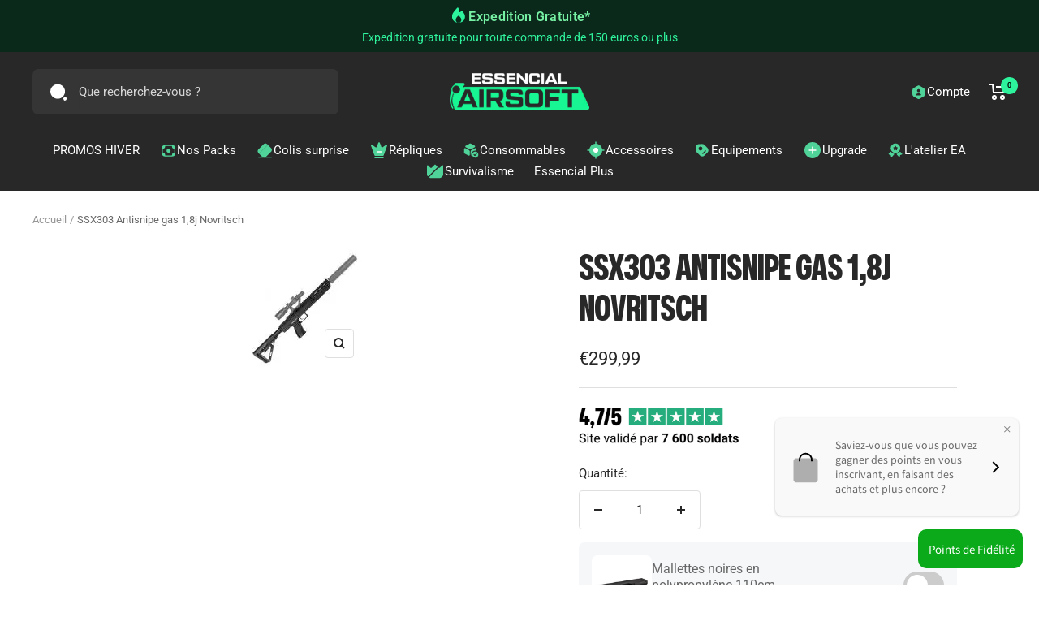

--- FILE ---
content_type: text/html; charset=utf-8
request_url: https://essencial-airsoft.fr/products/ssx303-antisnipe-gas-rifle-1-7-2-joules-380-430-fps-at-0-2g-gas
body_size: 58751
content:
<!doctype html><html class="no-js" lang="fr" dir="ltr">
  <head>
<!-- SEOAnt Optimize Loading Style --><!-- /SEOAnt Optimize Loading Style -->
<!-- SEOAnt Speed Up Script --><!-- /SEOAnt Speed Up Script -->

<!-- Google Tag Manager -->
<script>(function(w,d,s,l,i){w[l]=w[l]||[];w[l].push({'gtm.start':
new Date().getTime(),event:'gtm.js'});var f=d.getElementsByTagName(s)[0],
j=d.createElement(s),dl=l!='dataLayer'?'&l='+l:'';j.async=true;j.src=
'https://www.googletagmanager.com/gtm.js?id='+i+dl;f.parentNode.insertBefore(j,f);
})(window,document,'script','dataLayer','GTM-5NRSZBHF');</script>
<!-- End Google Tag Manager -->

    <meta charset="utf-8">
    <meta name="viewport" content="width=device-width, initial-scale=1.0, height=device-height, minimum-scale=1.0, maximum-scale=1.0">
    <meta name="theme-color" content="#282828">

    <title>SSX303 Antisnipe gas 1,8j Novritsch - EssencialAirsoft</title><meta name="description" content="Le SSX303 est le fusil le plus silencieux soit. C&#39;est aussi la plateforme la plus universelle - EssencialAirsoft"><link rel="canonical" href="https://essencial-airsoft.fr/products/ssx303-antisnipe-gas-rifle-1-7-2-joules-380-430-fps-at-0-2g-gas">
<meta name="google-site-verification" content="1irLrsTSyu7SwfrmXTzodEruBnPsm_XTG0oSpCLWXNI" /><link rel="shortcut icon" href="//essencial-airsoft.fr/cdn/shop/files/essential-airsoft_favicon_96x96.png?v=1760104962" type="image/png"><link rel="preconnect" href="https://cdn.shopify.com">
    <link rel="dns-prefetch" href="https://productreviews.shopifycdn.com">
    <link rel="dns-prefetch" href="https://www.google-analytics.com"><link rel="preconnect" href="https://fonts.shopifycdn.com" crossorigin><link rel="preload" as="style" href="//essencial-airsoft.fr/cdn/shop/t/11/assets/theme.css?v=91398838491856326301745837779">
    <link rel="preload" as="script" href="//essencial-airsoft.fr/cdn/shop/t/11/assets/vendor.js?v=31715688253868339281745837779">
    <link rel="preload" as="script" href="//essencial-airsoft.fr/cdn/shop/t/11/assets/theme.js?v=67882377459516116931745837779"><link rel="preload" as="fetch" href="/products/ssx303-antisnipe-gas-rifle-1-7-2-joules-380-430-fps-at-0-2g-gas.js" crossorigin>
      <link rel="preload" as="image" imagesizes="(max-width: 999px) calc(100vw - 48px), 640px" imagesrcset="//essencial-airsoft.fr/cdn/shop/products/SSX303-Antisnipe-gas-1_8j-Novritsch-EssencialAirsoft-37666275_150x.jpg?v=1745851194 150w
"><meta property="og:type" content="product">
  <meta property="og:title" content="SSX303 Antisnipe gas 1,8j Novritsch">
  <meta property="product:price:amount" content="299,99">
  <meta property="product:price:currency" content="EUR"><meta property="og:image" content="http://essencial-airsoft.fr/cdn/shop/products/SSX303-Antisnipe-gas-1_8j-Novritsch-EssencialAirsoft-37666275.jpg?v=1745851194">
  <meta property="og:image:secure_url" content="https://essencial-airsoft.fr/cdn/shop/products/SSX303-Antisnipe-gas-1_8j-Novritsch-EssencialAirsoft-37666275.jpg?v=1745851194">
  <meta property="og:image:width" content="150">
  <meta property="og:image:height" content="150"><meta property="og:description" content="Le SSX303 est le fusil le plus silencieux soit. C&#39;est aussi la plateforme la plus universelle - EssencialAirsoft"><meta property="og:url" content="https://essencial-airsoft.fr/products/ssx303-antisnipe-gas-rifle-1-7-2-joules-380-430-fps-at-0-2g-gas">
<meta property="og:site_name" content="EssencialAirsoft"><meta name="twitter:card" content="summary"><meta name="twitter:title" content="SSX303 Antisnipe gas 1,8j Novritsch">
  <meta name="twitter:description" content="Le SSX303 est le fusil le plus silencieux qui soit. C&#39;est aussi la plateforme la plus universelle qui vous permet de l&#39;utiliser comme fusil de sniper, fusil d&#39;assaut ou réplique de CQB . C&#39;est vous qui choisissez ce qu&#39;il deviendra !
Caractéristiques


Précision digne d&#39;un sniper. Conçu pour tirer des billes lourdes.
Semi-automatique.

Très silencieux.
Corps léger en aluminium CNC. Poids total de 1,65 kg.

Réglage du HopUp sans outil.
Puissance de sortie de 0,8J à 2,5J.
Fonctionne à basse température.

Compatible avec les chargeurs SSX23 .
MLOK, filetage standard de 14 mm CCW pour les suppresseurs.
Longueur réglable. 640-720mm
Fusil complet dès la sortie de boîte. Pas besoin de kit de conversion.
"><meta name="twitter:image" content="https://essencial-airsoft.fr/cdn/shop/products/SSX303-Antisnipe-gas-1_8j-Novritsch-EssencialAirsoft-37666275_1200x1200_crop_center.jpg?v=1745851194">
  <meta name="twitter:image:alt" content="SSX303 Antisnipe à gaz 1,8j de Novritsch, fusil silencieux et universel à précision de sniper">
    
  <script type="application/ld+json">
  {
    "@context": "https://schema.org",
    "@type": "Product",
    "productID": 8369457496392,
    "offers": [{
          "@type": "Offer",
          "name": "Default Title",
          "availability":"https://schema.org/InStock",
          "price": 299.99,
          "priceCurrency": "EUR",
          "priceValidUntil": "2026-02-07",
          "url": "/products/ssx303-antisnipe-gas-rifle-1-7-2-joules-380-430-fps-at-0-2g-gas?variant=46507801968968"
        }
],"brand": {
      "@type": "Brand",
      "name": "EssencialAirsoft"
    },
    "name": "SSX303 Antisnipe gas 1,8j Novritsch",
    "description": "Le SSX303 est le fusil le plus silencieux qui soit. C'est aussi la plateforme la plus universelle qui vous permet de l'utiliser comme fusil de sniper, fusil d'assaut ou réplique de CQB . C'est vous qui choisissez ce qu'il deviendra !\nCaractéristiques\n\n\nPrécision digne d'un sniper. Conçu pour tirer des billes lourdes.\nSemi-automatique.\n\nTrès silencieux.\nCorps léger en aluminium CNC. Poids total de 1,65 kg.\n\nRéglage du HopUp sans outil.\nPuissance de sortie de 0,8J à 2,5J.\nFonctionne à basse température.\n\nCompatible avec les chargeurs SSX23 .\nMLOK, filetage standard de 14 mm CCW pour les suppresseurs.\nLongueur réglable. 640-720mm\nFusil complet dès la sortie de boîte. Pas besoin de kit de conversion.\n",
    "category": "",
    "url": "/products/ssx303-antisnipe-gas-rifle-1-7-2-joules-380-430-fps-at-0-2g-gas",
    "sku": "",
    "image": {
      "@type": "ImageObject",
      "url": "https://essencial-airsoft.fr/cdn/shop/products/SSX303-Antisnipe-gas-1_8j-Novritsch-EssencialAirsoft-37666275.jpg?v=1745851194&width=1024",
      "image": "https://essencial-airsoft.fr/cdn/shop/products/SSX303-Antisnipe-gas-1_8j-Novritsch-EssencialAirsoft-37666275.jpg?v=1745851194&width=1024",
      "name": "SSX303 Antisnipe à gaz 1,8j de Novritsch, fusil silencieux et universel à précision de sniper",
      "width": "1024",
      "height": "1024"
    }
  }
  </script>



  <script type="application/ld+json">
  {
    "@context": "https://schema.org",
    "@type": "BreadcrumbList",
  "itemListElement": [{
      "@type": "ListItem",
      "position": 1,
      "name": "Accueil",
      "item": "https://essencial-airsoft.fr"
    },{
          "@type": "ListItem",
          "position": 2,
          "name": "SSX303 Antisnipe gas 1,8j Novritsch",
          "item": "https://essencial-airsoft.fr/products/ssx303-antisnipe-gas-rifle-1-7-2-joules-380-430-fps-at-0-2g-gas"
        }]
  }
  </script>


    <link rel="preload" href="//essencial-airsoft.fr/cdn/fonts/instrument_sans/instrumentsans_n7.e4ad9032e203f9a0977786c356573ced65a7419a.woff2" as="font" type="font/woff2" crossorigin><link rel="preload" href="//essencial-airsoft.fr/cdn/fonts/roboto/roboto_n4.2019d890f07b1852f56ce63ba45b2db45d852cba.woff2" as="font" type="font/woff2" crossorigin><style>
  /* Typography (heading) */
  @font-face {
  font-family: "Instrument Sans";
  font-weight: 700;
  font-style: normal;
  font-display: swap;
  src: url("//essencial-airsoft.fr/cdn/fonts/instrument_sans/instrumentsans_n7.e4ad9032e203f9a0977786c356573ced65a7419a.woff2") format("woff2"),
       url("//essencial-airsoft.fr/cdn/fonts/instrument_sans/instrumentsans_n7.b9e40f166fb7639074ba34738101a9d2990bb41a.woff") format("woff");
}

@font-face {
  font-family: "Instrument Sans";
  font-weight: 700;
  font-style: italic;
  font-display: swap;
  src: url("//essencial-airsoft.fr/cdn/fonts/instrument_sans/instrumentsans_i7.d6063bb5d8f9cbf96eace9e8801697c54f363c6a.woff2") format("woff2"),
       url("//essencial-airsoft.fr/cdn/fonts/instrument_sans/instrumentsans_i7.ce33afe63f8198a3ac4261b826b560103542cd36.woff") format("woff");
}

/* Typography (body) */
  @font-face {
  font-family: Roboto;
  font-weight: 400;
  font-style: normal;
  font-display: swap;
  src: url("//essencial-airsoft.fr/cdn/fonts/roboto/roboto_n4.2019d890f07b1852f56ce63ba45b2db45d852cba.woff2") format("woff2"),
       url("//essencial-airsoft.fr/cdn/fonts/roboto/roboto_n4.238690e0007583582327135619c5f7971652fa9d.woff") format("woff");
}

@font-face {
  font-family: Roboto;
  font-weight: 400;
  font-style: italic;
  font-display: swap;
  src: url("//essencial-airsoft.fr/cdn/fonts/roboto/roboto_i4.57ce898ccda22ee84f49e6b57ae302250655e2d4.woff2") format("woff2"),
       url("//essencial-airsoft.fr/cdn/fonts/roboto/roboto_i4.b21f3bd061cbcb83b824ae8c7671a82587b264bf.woff") format("woff");
}

@font-face {
  font-family: Roboto;
  font-weight: 600;
  font-style: normal;
  font-display: swap;
  src: url("//essencial-airsoft.fr/cdn/fonts/roboto/roboto_n6.3d305d5382545b48404c304160aadee38c90ef9d.woff2") format("woff2"),
       url("//essencial-airsoft.fr/cdn/fonts/roboto/roboto_n6.bb37be020157f87e181e5489d5e9137ad60c47a2.woff") format("woff");
}

@font-face {
  font-family: Roboto;
  font-weight: 600;
  font-style: italic;
  font-display: swap;
  src: url("//essencial-airsoft.fr/cdn/fonts/roboto/roboto_i6.ebd6b6733fb2b030d60cbf61316511a7ffd82fb3.woff2") format("woff2"),
       url("//essencial-airsoft.fr/cdn/fonts/roboto/roboto_i6.1363905a6d5249605bc5e0f859663ffe95ac3bed.woff") format("woff");
}

:root {--heading-color: 40, 40, 40;
    --text-color: 40, 40, 40;
    --background: 255, 255, 255;
    --secondary-background: 255, 255, 255;
    --border-color: 223, 223, 223;
    --border-color-darker: 169, 169, 169;
    --success-color: 34, 181, 110;
    --success-background: 211, 240, 226;
    --error-color: 222, 42, 42;
    --error-background: 253, 240, 240;
    --primary-button-background: 16, 16, 16;
    --primary-button-text-color: 48, 244, 157;
    --secondary-button-background: 34, 181, 110;
    --secondary-button-text-color: 255, 255, 255;
    --product-star-rating: 246, 164, 41;
    --product-on-sale-accent: 34, 181, 110;
    --product-sold-out-accent: 246, 164, 41;
    --product-custom-label-background: 64, 93, 230;
    --product-custom-label-text-color: 255, 255, 255;
    --product-custom-label-2-background: 34, 181, 110;
    --product-custom-label-2-text-color: 255, 255, 255;
    --product-low-stock-text-color: 246, 164, 41;
    --product-in-stock-text-color: 34, 181, 110;
    --loading-bar-background: 40, 40, 40;

    /* We duplicate some "base" colors as root colors, which is useful to use on drawer elements or popover without. Those should not be overridden to avoid issues */
    --root-heading-color: 40, 40, 40;
    --root-text-color: 40, 40, 40;
    --root-background: 255, 255, 255;
    --root-border-color: 223, 223, 223;
    --root-primary-button-background: 16, 16, 16;
    --root-primary-button-text-color: 48, 244, 157;

    --base-font-size: 15px;
    --heading-font-family: "Instrument Sans", sans-serif;
    --heading-font-weight: 700;
    --heading-font-style: normal;
    --heading-text-transform: uppercase;
    --text-font-family: Roboto, sans-serif;
    --text-font-weight: 400;
    --text-font-style: normal;
    --text-font-bold-weight: 600;

    /* Typography (font size) */
    --heading-xxsmall-font-size: 11px;
    --heading-xsmall-font-size: 11px;
    --heading-small-font-size: 12px;
    --heading-large-font-size: 36px;
    --heading-h1-font-size: 36px;
    --heading-h2-font-size: 30px;
    --heading-h3-font-size: 26px;
    --heading-h4-font-size: 24px;
    --heading-h5-font-size: 20px;
    --heading-h6-font-size: 16px;

    /* Control the look and feel of the theme by changing radius of various elements */
    --button-border-radius: 4px;
    --block-border-radius: 16px;
    --block-border-radius-reduced: 8px;
    --color-swatch-border-radius: 0px;

    /* Button size */
    --button-height: 48px;
    --button-small-height: 40px;

    /* Form related */
    --form-input-field-height: 48px;
    --form-input-gap: 16px;
    --form-submit-margin: 24px;

    /* Product listing related variables */
    --product-list-block-spacing: 32px;

    /* Video related */
    --play-button-background: 255, 255, 255;
    --play-button-arrow: 40, 40, 40;

    /* RTL support */
    --transform-logical-flip: 1;
    --transform-origin-start: left;
    --transform-origin-end: right;

    /* Other */
    --zoom-cursor-svg-url: url(//essencial-airsoft.fr/cdn/shop/t/11/assets/zoom-cursor.svg?v=153424501595256694591759398498);
    --arrow-right-svg-url: url(//essencial-airsoft.fr/cdn/shop/t/11/assets/arrow-right.svg?v=40046868119262634591759398498);
    --arrow-left-svg-url: url(//essencial-airsoft.fr/cdn/shop/t/11/assets/arrow-left.svg?v=158856395986752206651759398499);

    /* Some useful variables that we can reuse in our CSS. Some explanation are needed for some of them:
       - container-max-width-minus-gutters: represents the container max width without the edge gutters
       - container-outer-width: considering the screen width, represent all the space outside the container
       - container-outer-margin: same as container-outer-width but get set to 0 inside a container
       - container-inner-width: the effective space inside the container (minus gutters)
       - grid-column-width: represents the width of a single column of the grid
       - vertical-breather: this is a variable that defines the global "spacing" between sections, and inside the section
                            to create some "breath" and minimum spacing
     */
    --container-max-width: 1600px;
    --container-gutter: 24px;
    --container-max-width-minus-gutters: calc(var(--container-max-width) - (var(--container-gutter)) * 2);
    --container-outer-width: max(calc((100vw - var(--container-max-width-minus-gutters)) / 2), var(--container-gutter));
    --container-outer-margin: var(--container-outer-width);
    --container-inner-width: calc(100vw - var(--container-outer-width) * 2);

    --grid-column-count: 10;
    --grid-gap: 24px;
    --grid-column-width: calc((100vw - var(--container-outer-width) * 2 - var(--grid-gap) * (var(--grid-column-count) - 1)) / var(--grid-column-count));

    --vertical-breather: 48px;
    --vertical-breather-tight: 48px;

    /* Shopify related variables */
    --payment-terms-background-color: #ffffff;
  }

  @media screen and (min-width: 741px) {
    :root {
      --container-gutter: 40px;
      --grid-column-count: 20;
      --vertical-breather: 64px;
      --vertical-breather-tight: 64px;

      /* Typography (font size) */
      --heading-xsmall-font-size: 12px;
      --heading-small-font-size: 13px;
      --heading-large-font-size: 52px;
      --heading-h1-font-size: 48px;
      --heading-h2-font-size: 38px;
      --heading-h3-font-size: 32px;
      --heading-h4-font-size: 24px;
      --heading-h5-font-size: 20px;
      --heading-h6-font-size: 18px;

      /* Form related */
      --form-input-field-height: 52px;
      --form-submit-margin: 32px;

      /* Button size */
      --button-height: 52px;
      --button-small-height: 44px;
    }
  }

  @media screen and (min-width: 1200px) {
    :root {
      --vertical-breather: 80px;
      --vertical-breather-tight: 64px;
      --product-list-block-spacing: 48px;

      /* Typography */
      --heading-large-font-size: 64px;
      --heading-h1-font-size: 56px;
      --heading-h2-font-size: 48px;
      --heading-h3-font-size: 36px;
      --heading-h4-font-size: 30px;
      --heading-h5-font-size: 24px;
      --heading-h6-font-size: 18px;
    }
  }

  @media screen and (min-width: 1600px) {
    :root {
      --vertical-breather: 90px;
      --vertical-breather-tight: 64px;
    }
  }
</style>
    <script>
  // This allows to expose several variables to the global scope, to be used in scripts
  window.themeVariables = {
    settings: {
      direction: "ltr",
      pageType: "product",
      cartCount: 0,
      moneyFormat: "€{{amount_with_comma_separator}}",
      moneyWithCurrencyFormat: "€{{amount_with_comma_separator}} EUR",
      showVendor: false,
      discountMode: "saving",
      currencyCodeEnabled: false,
      searchMode: "product,article,collection",
      searchUnavailableProducts: "last",
      cartType: "drawer",
      cartCurrency: "EUR",
      mobileZoomFactor: 2.5
    },

    routes: {
      host: "essencial-airsoft.fr",
      rootUrl: "\/",
      rootUrlWithoutSlash: '',
      cartUrl: "\/cart",
      cartAddUrl: "\/cart\/add",
      cartChangeUrl: "\/cart\/change",
      searchUrl: "\/search",
      predictiveSearchUrl: "\/search\/suggest",
      productRecommendationsUrl: "\/recommendations\/products"
    },

    strings: {
      accessibilityDelete: "Supprimer",
      accessibilityClose: "Fermer",
      collectionSoldOut: "Epuisé",
      collectionDiscount: "Economisez @savings@",
      productSalePrice: "Prix de vente",
      productRegularPrice: "Prix normal",
      productFormUnavailable: "Indisponible",
      productFormSoldOut: "Indisponible",
      productFormPreOrder: "Pre-commander",
      productFormAddToCart: "Ajouter au panier",
      searchNoResults: "Aucun résultat n\u0026#39;a été retourné.",
      searchNewSearch: "Nouvelle recherche",
      searchProducts: "Produits",
      searchArticles: "Blog",
      searchPages: "Pages",
      searchCollections: "Collections",
      cartViewCart: "Voir panier",
      cartItemAdded: "Produit ajouté à votre panier !",
      cartItemAddedShort: "Ajouté au panier !",
      cartAddOrderNote: "Ajouter une note",
      cartEditOrderNote: "Modifier la note",
      shippingEstimatorNoResults: "Désolé, nous ne livrons pas à votre destination.",
      shippingEstimatorOneResult: "Il y a un frais d\u0026#39;envoi pour votre adresse :",
      shippingEstimatorMultipleResults: "Il y a plusieurs frais d\u0026#39;envoi pour votre adresse :",
      shippingEstimatorError: "Une ou plusieurs erreurs se sont produites lors de la récupération des frais d\u0026#39;envoi :"
    },

    libs: {
      flickity: "\/\/essencial-airsoft.fr\/cdn\/shop\/t\/11\/assets\/flickity.s.min.js?v=69252164159530500621745837920",
      photoswipe: "\/\/essencial-airsoft.fr\/cdn\/shop\/t\/11\/assets\/photoswipe.s.min.js?v=100442679059686047671745837914",
      qrCode: "\/\/essencial-airsoft.fr\/cdn\/shopifycloud\/storefront\/assets\/themes_support\/vendor\/qrcode-3f2b403b.js"
    },

    breakpoints: {
      phone: 'screen and (max-width: 740px)',
      tablet: 'screen and (min-width: 741px) and (max-width: 999px)',
      tabletAndUp: 'screen and (min-width: 741px)',
      pocket: 'screen and (max-width: 999px)',
      lap: 'screen and (min-width: 1000px) and (max-width: 1199px)',
      lapAndUp: 'screen and (min-width: 1000px)',
      desktop: 'screen and (min-width: 1200px)',
      wide: 'screen and (min-width: 1400px)'
    }
  };

  window.addEventListener('pageshow', async () => {
    const cartContent = await (await fetch(`${window.themeVariables.routes.cartUrl}.js`, {cache: 'reload'})).json();
    document.documentElement.dispatchEvent(new CustomEvent('cart:refresh', {detail: {cart: cartContent}}));
  });

  if ('noModule' in HTMLScriptElement.prototype) {
    // Old browsers (like IE) that does not support module will be considered as if not executing JS at all
    document.documentElement.className = document.documentElement.className.replace('no-js', 'js');

    requestAnimationFrame(() => {
      const viewportHeight = (window.visualViewport ? window.visualViewport.height : document.documentElement.clientHeight);
      document.documentElement.style.setProperty('--window-height',viewportHeight + 'px');
    });
  }// We save the product ID in local storage to be eventually used for recently viewed section
    try {
      const items = JSON.parse(localStorage.getItem('theme:recently-viewed-products') || '[]');

      // We check if the current product already exists, and if it does not, we add it at the start
      if (!items.includes(8369457496392)) {
        items.unshift(8369457496392);
      }

      localStorage.setItem('theme:recently-viewed-products', JSON.stringify(items.slice(0, 20)));
    } catch (e) {
      // Safari in private mode does not allow setting item, we silently fail
    }</script>
    <link rel="stylesheet" href="//essencial-airsoft.fr/cdn/shop/t/11/assets/theme.css?v=91398838491856326301745837779"><style>
@import url('https://fonts.googleapis.com/css2?family=Inter:wght@400;500&display=swap');
@font-face {
  font-family: "Mona Sans Extrabold Narrow";
  src: url("//essencial-airsoft.fr/cdn/shop/t/11/assets/Mona-Sans-ExtraBoldNarrow.woff?v=138858940955675797751745837779") format("woff")
}

/* HEADER UPDATES */
.currency-container, .header-account {
  display: flex;
  align-items: center;
  gap: 5px;
}
.js .header--transparent .header__cart-count ,.header__cart-count {
  background: #2DF39C;
  color: #000!important;
} 
/* END HEADER UPDATES */

/* ANNOUNCEMENT BAR */
  
  .custom-announcement-bar {
    display: flex;
    justify-content: center;
    gap: 5px;
  }
  .custom-announcement-bar span {
    font-style: normal;
    font-weight: 600;
    font-size: 16.0085px;
    letter-spacing: 0.02em;
    color: #77F1A4;
  }
  .announcement-bar {
    max-height: 64px;
  }

/* END ANNOUNCEMENT BAR */

/* CUSTOM BUTTONS */

.jolly-btn-normal {
  display: flex;
  flex-direction: row;
  align-items: center;
  gap: 5px;
  line-height: 1;
  margin: 0;
  padding: 15px 25px; 
}
.jolly-btn-normal span {
  line-height: 22px;
}
.jolly-content-box .button-group__wrapper {
  display: flex;
  justify-content: center;
  gap: 25px;
}

.jolly-custom-btn {
  position: relative;
  border: 1px solid transparent;
  background: rgb(0,0,0);
  background: linear-gradient(144deg,rgba(0,0,0,1) 0%,rgba(7,32,23,1) 33%,rgba(16,16,16,1) 86%);
  border: solid 1px transparent;
  border-radius: 10px;
  background-image: linear-gradient(144deg,rgba(0,0,0,1) 0%,rgba(7,32,23,1) 33%,rgba(16,16,16,1) 86%),linear-gradient(144deg,rgba(37,173,125,1) 0%,rgba(5,22,16,1) 53%);
  background-origin: border-box;
  background-clip: content-box,border-box;
  display: flex;
  align-items: center;
  justify-content: center;
  padding: 1px!important;
  text-decoration: unset;
  height: 60px;
}
.jolly-custom-btn.jolly-button__product-item {
  margin: 16px auto;
}
.jolly-product-page__atc {
  display: flex;
  flex-direction: column;
  gap: 5px;
  transition: .3s all ease-in;
}
.jolly-atc-text {
  display: flex;
  align-items: center;
  gap: 5px;
}
.jolly-button--primary {
  font-family: 'Roboto', sans-serif;
  background-image: linear-gradient(91deg, #2DF39C 18.62%, #BBFBDF 51.2%, #2DF39C 71.79%);
  -webkit-background-clip: text;
  -webkit-text-fill-color: transparent;
  font-style: normal;
  font-weight: 500;
  font-size: 16px;
  line-height: 19px;
  letter-spacing: 0.03em;
  text-transform: none;
}

.jolly-button--primary_wrapper {
    display: flex;
    justify-content: center;
    flex-direction: row;
    align-items: end;
    padding: 12px 28px;
}

.jolly-button--primary_wrapper.jolly-atc-button {
  flex-direction: column;
}

.jolly-atc-button .jolly-button--primary {
  margin: auto;
}

.jolly-slide-button.jolly-button--primary_wrapper {
  padding: 17px 50px;
}

.product-meta__title {
  font-family: 'Mona Sans Extrabold Narrow';
  font-weight: 700;
  font-size: 43px;
  line-height: 50px;
}
@media only screen and (max-width: 768px){
  .product-meta__title {
    font-size: 32px;
    line-height: 1;
  }
}
@media only screen and (max-width: 550px){
  .jolly-content-box .button-group__wrapper {
    flex-direction: column;
    gap: 5px;
  }
  .button-group .button {
    margin: 5px 15px;
  }
  .jolly-btn-normal {
    padding: 15px!important;
    justify-content: center;
  }
}
@media only screen and (max-width: 500px){
  .jolly-product-price_old {
    display: none;
  }
  .jolly-atc-text {
    font-size: 14px;
  }
}
.product-form__payment-container {
  margin: 0px;
}

.jolly-videoask-block > div {
  padding: 0;
}
.jolly-videoask-block iframe {
  box-shadow: 0px 62px 74px rgba(0, 0, 0, 0.25);
  border-radius: 17px;
}

/* END CUSTOM GAMING BUTTON */
@media only screen and (max-width: 550px){
  .tab-videoAsk {
    width: 100%;
  }
}
</style><script src="//essencial-airsoft.fr/cdn/shop/t/11/assets/vendor.js?v=31715688253868339281745837779" defer></script>
    <script src="//essencial-airsoft.fr/cdn/shop/t/11/assets/theme.js?v=67882377459516116931745837779" defer></script>
    <script src="//essencial-airsoft.fr/cdn/shop/t/11/assets/custom.js?v=105994940329626279021745837779" defer></script>

    <script>window.performance && window.performance.mark && window.performance.mark('shopify.content_for_header.start');</script><meta name="google-site-verification" content="EQF8SeeyvWZ5g5Oicp09eOgqP9eA7nAMQ2ZB-QL0uec">
<meta id="shopify-digital-wallet" name="shopify-digital-wallet" content="/67484516632/digital_wallets/dialog">
<meta name="shopify-checkout-api-token" content="bf43b611bb11863b89ac2ac0e0256a88">
<meta id="in-context-paypal-metadata" data-shop-id="67484516632" data-venmo-supported="false" data-environment="production" data-locale="fr_FR" data-paypal-v4="true" data-currency="EUR">
<link rel="alternate" type="application/json+oembed" href="https://essencial-airsoft.fr/products/ssx303-antisnipe-gas-rifle-1-7-2-joules-380-430-fps-at-0-2g-gas.oembed">
<script async="async" src="/checkouts/internal/preloads.js?locale=fr-FR"></script>
<script id="shopify-features" type="application/json">{"accessToken":"bf43b611bb11863b89ac2ac0e0256a88","betas":["rich-media-storefront-analytics"],"domain":"essencial-airsoft.fr","predictiveSearch":true,"shopId":67484516632,"locale":"fr"}</script>
<script>var Shopify = Shopify || {};
Shopify.shop = "essencialairsoft.myshopify.com";
Shopify.locale = "fr";
Shopify.currency = {"active":"EUR","rate":"1.0"};
Shopify.country = "FR";
Shopify.theme = {"name":"Copie de essencial-airsoft\/theme-updated","id":173491880264,"schema_name":"Focal","schema_version":"9.0.0","theme_store_id":null,"role":"main"};
Shopify.theme.handle = "null";
Shopify.theme.style = {"id":null,"handle":null};
Shopify.cdnHost = "essencial-airsoft.fr/cdn";
Shopify.routes = Shopify.routes || {};
Shopify.routes.root = "/";</script>
<script type="module">!function(o){(o.Shopify=o.Shopify||{}).modules=!0}(window);</script>
<script>!function(o){function n(){var o=[];function n(){o.push(Array.prototype.slice.apply(arguments))}return n.q=o,n}var t=o.Shopify=o.Shopify||{};t.loadFeatures=n(),t.autoloadFeatures=n()}(window);</script>
<script id="shop-js-analytics" type="application/json">{"pageType":"product"}</script>
<script defer="defer" async type="module" src="//essencial-airsoft.fr/cdn/shopifycloud/shop-js/modules/v2/client.init-shop-cart-sync_CfnabTz1.fr.esm.js"></script>
<script defer="defer" async type="module" src="//essencial-airsoft.fr/cdn/shopifycloud/shop-js/modules/v2/chunk.common_1HJ87NEU.esm.js"></script>
<script defer="defer" async type="module" src="//essencial-airsoft.fr/cdn/shopifycloud/shop-js/modules/v2/chunk.modal_BHK_cQfO.esm.js"></script>
<script type="module">
  await import("//essencial-airsoft.fr/cdn/shopifycloud/shop-js/modules/v2/client.init-shop-cart-sync_CfnabTz1.fr.esm.js");
await import("//essencial-airsoft.fr/cdn/shopifycloud/shop-js/modules/v2/chunk.common_1HJ87NEU.esm.js");
await import("//essencial-airsoft.fr/cdn/shopifycloud/shop-js/modules/v2/chunk.modal_BHK_cQfO.esm.js");

  window.Shopify.SignInWithShop?.initShopCartSync?.({"fedCMEnabled":true,"windoidEnabled":true});

</script>
<script>(function() {
  var isLoaded = false;
  function asyncLoad() {
    if (isLoaded) return;
    isLoaded = true;
    var urls = ["https:\/\/d1564fddzjmdj5.cloudfront.net\/initializercolissimo.js?app_name=happycolissimo\u0026cloud=d1564fddzjmdj5.cloudfront.net\u0026shop=essencialairsoft.myshopify.com","https:\/\/static.klaviyo.com\/onsite\/js\/klaviyo.js?company_id=R4Szzb\u0026shop=essencialairsoft.myshopify.com","https:\/\/cdn.shopify.com\/s\/files\/1\/0674\/8451\/6632\/t\/6\/assets\/allow908094715.js?shop=essencialairsoft.myshopify.com","https:\/\/cdn.shopify.com\/s\/files\/1\/0674\/8451\/6632\/t\/6\/assets\/themes51724273.js?shop=essencialairsoft.myshopify.com","\/\/backinstock.useamp.com\/widget\/75006_1767159454.js?category=bis\u0026v=6\u0026shop=essencialairsoft.myshopify.com"];
    for (var i = 0; i < urls.length; i++) {
      var s = document.createElement('script');
      s.type = 'text/javascript';
      s.async = true;
      s.src = urls[i];
      var x = document.getElementsByTagName('script')[0];
      x.parentNode.insertBefore(s, x);
    }
  };
  if(window.attachEvent) {
    window.attachEvent('onload', asyncLoad);
  } else {
    window.addEventListener('load', asyncLoad, false);
  }
})();</script>
<script id="__st">var __st={"a":67484516632,"offset":3600,"reqid":"98abdca1-28df-44de-83d2-a3bec9c32e23-1769613025","pageurl":"essencial-airsoft.fr\/products\/ssx303-antisnipe-gas-rifle-1-7-2-joules-380-430-fps-at-0-2g-gas","u":"4c175eac7b79","p":"product","rtyp":"product","rid":8369457496392};</script>
<script>window.ShopifyPaypalV4VisibilityTracking = true;</script>
<script id="captcha-bootstrap">!function(){'use strict';const t='contact',e='account',n='new_comment',o=[[t,t],['blogs',n],['comments',n],[t,'customer']],c=[[e,'customer_login'],[e,'guest_login'],[e,'recover_customer_password'],[e,'create_customer']],r=t=>t.map((([t,e])=>`form[action*='/${t}']:not([data-nocaptcha='true']) input[name='form_type'][value='${e}']`)).join(','),a=t=>()=>t?[...document.querySelectorAll(t)].map((t=>t.form)):[];function s(){const t=[...o],e=r(t);return a(e)}const i='password',u='form_key',d=['recaptcha-v3-token','g-recaptcha-response','h-captcha-response',i],f=()=>{try{return window.sessionStorage}catch{return}},m='__shopify_v',_=t=>t.elements[u];function p(t,e,n=!1){try{const o=window.sessionStorage,c=JSON.parse(o.getItem(e)),{data:r}=function(t){const{data:e,action:n}=t;return t[m]||n?{data:e,action:n}:{data:t,action:n}}(c);for(const[e,n]of Object.entries(r))t.elements[e]&&(t.elements[e].value=n);n&&o.removeItem(e)}catch(o){console.error('form repopulation failed',{error:o})}}const l='form_type',E='cptcha';function T(t){t.dataset[E]=!0}const w=window,h=w.document,L='Shopify',v='ce_forms',y='captcha';let A=!1;((t,e)=>{const n=(g='f06e6c50-85a8-45c8-87d0-21a2b65856fe',I='https://cdn.shopify.com/shopifycloud/storefront-forms-hcaptcha/ce_storefront_forms_captcha_hcaptcha.v1.5.2.iife.js',D={infoText:'Protégé par hCaptcha',privacyText:'Confidentialité',termsText:'Conditions'},(t,e,n)=>{const o=w[L][v],c=o.bindForm;if(c)return c(t,g,e,D).then(n);var r;o.q.push([[t,g,e,D],n]),r=I,A||(h.body.append(Object.assign(h.createElement('script'),{id:'captcha-provider',async:!0,src:r})),A=!0)});var g,I,D;w[L]=w[L]||{},w[L][v]=w[L][v]||{},w[L][v].q=[],w[L][y]=w[L][y]||{},w[L][y].protect=function(t,e){n(t,void 0,e),T(t)},Object.freeze(w[L][y]),function(t,e,n,w,h,L){const[v,y,A,g]=function(t,e,n){const i=e?o:[],u=t?c:[],d=[...i,...u],f=r(d),m=r(i),_=r(d.filter((([t,e])=>n.includes(e))));return[a(f),a(m),a(_),s()]}(w,h,L),I=t=>{const e=t.target;return e instanceof HTMLFormElement?e:e&&e.form},D=t=>v().includes(t);t.addEventListener('submit',(t=>{const e=I(t);if(!e)return;const n=D(e)&&!e.dataset.hcaptchaBound&&!e.dataset.recaptchaBound,o=_(e),c=g().includes(e)&&(!o||!o.value);(n||c)&&t.preventDefault(),c&&!n&&(function(t){try{if(!f())return;!function(t){const e=f();if(!e)return;const n=_(t);if(!n)return;const o=n.value;o&&e.removeItem(o)}(t);const e=Array.from(Array(32),(()=>Math.random().toString(36)[2])).join('');!function(t,e){_(t)||t.append(Object.assign(document.createElement('input'),{type:'hidden',name:u})),t.elements[u].value=e}(t,e),function(t,e){const n=f();if(!n)return;const o=[...t.querySelectorAll(`input[type='${i}']`)].map((({name:t})=>t)),c=[...d,...o],r={};for(const[a,s]of new FormData(t).entries())c.includes(a)||(r[a]=s);n.setItem(e,JSON.stringify({[m]:1,action:t.action,data:r}))}(t,e)}catch(e){console.error('failed to persist form',e)}}(e),e.submit())}));const S=(t,e)=>{t&&!t.dataset[E]&&(n(t,e.some((e=>e===t))),T(t))};for(const o of['focusin','change'])t.addEventListener(o,(t=>{const e=I(t);D(e)&&S(e,y())}));const B=e.get('form_key'),M=e.get(l),P=B&&M;t.addEventListener('DOMContentLoaded',(()=>{const t=y();if(P)for(const e of t)e.elements[l].value===M&&p(e,B);[...new Set([...A(),...v().filter((t=>'true'===t.dataset.shopifyCaptcha))])].forEach((e=>S(e,t)))}))}(h,new URLSearchParams(w.location.search),n,t,e,['guest_login'])})(!0,!0)}();</script>
<script integrity="sha256-4kQ18oKyAcykRKYeNunJcIwy7WH5gtpwJnB7kiuLZ1E=" data-source-attribution="shopify.loadfeatures" defer="defer" src="//essencial-airsoft.fr/cdn/shopifycloud/storefront/assets/storefront/load_feature-a0a9edcb.js" crossorigin="anonymous"></script>
<script data-source-attribution="shopify.dynamic_checkout.dynamic.init">var Shopify=Shopify||{};Shopify.PaymentButton=Shopify.PaymentButton||{isStorefrontPortableWallets:!0,init:function(){window.Shopify.PaymentButton.init=function(){};var t=document.createElement("script");t.src="https://essencial-airsoft.fr/cdn/shopifycloud/portable-wallets/latest/portable-wallets.fr.js",t.type="module",document.head.appendChild(t)}};
</script>
<script data-source-attribution="shopify.dynamic_checkout.buyer_consent">
  function portableWalletsHideBuyerConsent(e){var t=document.getElementById("shopify-buyer-consent"),n=document.getElementById("shopify-subscription-policy-button");t&&n&&(t.classList.add("hidden"),t.setAttribute("aria-hidden","true"),n.removeEventListener("click",e))}function portableWalletsShowBuyerConsent(e){var t=document.getElementById("shopify-buyer-consent"),n=document.getElementById("shopify-subscription-policy-button");t&&n&&(t.classList.remove("hidden"),t.removeAttribute("aria-hidden"),n.addEventListener("click",e))}window.Shopify?.PaymentButton&&(window.Shopify.PaymentButton.hideBuyerConsent=portableWalletsHideBuyerConsent,window.Shopify.PaymentButton.showBuyerConsent=portableWalletsShowBuyerConsent);
</script>
<script data-source-attribution="shopify.dynamic_checkout.cart.bootstrap">document.addEventListener("DOMContentLoaded",(function(){function t(){return document.querySelector("shopify-accelerated-checkout-cart, shopify-accelerated-checkout")}if(t())Shopify.PaymentButton.init();else{new MutationObserver((function(e,n){t()&&(Shopify.PaymentButton.init(),n.disconnect())})).observe(document.body,{childList:!0,subtree:!0})}}));
</script>
<link id="shopify-accelerated-checkout-styles" rel="stylesheet" media="screen" href="https://essencial-airsoft.fr/cdn/shopifycloud/portable-wallets/latest/accelerated-checkout-backwards-compat.css" crossorigin="anonymous">
<style id="shopify-accelerated-checkout-cart">
        #shopify-buyer-consent {
  margin-top: 1em;
  display: inline-block;
  width: 100%;
}

#shopify-buyer-consent.hidden {
  display: none;
}

#shopify-subscription-policy-button {
  background: none;
  border: none;
  padding: 0;
  text-decoration: underline;
  font-size: inherit;
  cursor: pointer;
}

#shopify-subscription-policy-button::before {
  box-shadow: none;
}

      </style>

<script>window.performance && window.performance.mark && window.performance.mark('shopify.content_for_header.end');</script>
    <link rel="preconnect" href="https://fonts.googleapis.com">
    <link rel="preconnect" href="https://fonts.gstatic.com" crossorigin>
  
<link rel="preload" as="font" href="https://cdn.shopify.com/s/files/1/0674/8451/6632/t/6/assets/revicons.woff?5510888" type="font/woff" crossorigin="anonymous" media="all"/>
<link rel="preload" as="font" href="https://cdn.shopify.com/s/files/1/0674/8451/6632/t/6/assets/fontawesome-webfont.woff2?v=4.7.0" type="font/woff2" crossorigin="anonymous" media="all"/>
<link rel="stylesheet" href="https://cdn.shopify.com/s/files/1/0674/8451/6632/t/6/assets/font-awesome.css?6.7.13" type="text/css" />
<link rel="stylesheet" href="https://cdn.shopify.com/s/files/1/0674/8451/6632/t/6/assets/pe-icon-7-stroke.css?6.7.13" type="text/css" />
<link rel="stylesheet" href="https://cdn.shopify.com/s/files/1/0674/8451/6632/t/6/assets/rs6.css?6.7.13" type="text/css" />

<script type="text/javascript">function setREVStartSize(e){
			//window.requestAnimationFrame(function() {
				window.RSIW = window.RSIW===undefined ? window.innerWidth : window.RSIW;
				window.RSIH = window.RSIH===undefined ? window.innerHeight : window.RSIH;
				try {
					var pw = document.getElementById(e.c).parentNode.offsetWidth,
						newh;
					pw = pw===0 || isNaN(pw) ? window.RSIW : pw;
					e.tabw = e.tabw===undefined ? 0 : parseInt(e.tabw);
					e.thumbw = e.thumbw===undefined ? 0 : parseInt(e.thumbw);
					e.tabh = e.tabh===undefined ? 0 : parseInt(e.tabh);
					e.thumbh = e.thumbh===undefined ? 0 : parseInt(e.thumbh);
					e.tabhide = e.tabhide===undefined ? 0 : parseInt(e.tabhide);
					e.thumbhide = e.thumbhide===undefined ? 0 : parseInt(e.thumbhide);
					e.mh = e.mh===undefined || e.mh=="" || e.mh==="auto" ? 0 : parseInt(e.mh,0);
					if(e.layout==="fullscreen" || e.l==="fullscreen")
						newh = Math.max(e.mh,window.RSIH);
					else{
						e.gw = Array.isArray(e.gw) ? e.gw : [e.gw];
						for (var i in e.rl) if (e.gw[i]===undefined || e.gw[i]===0) e.gw[i] = e.gw[i-1];
						e.gh = e.el===undefined || e.el==="" || (Array.isArray(e.el) && e.el.length==0)? e.gh : e.el;
						e.gh = Array.isArray(e.gh) ? e.gh : [e.gh];
						for (var i in e.rl) if (e.gh[i]===undefined || e.gh[i]===0) e.gh[i] = e.gh[i-1];

						var nl = new Array(e.rl.length),
							ix = 0,
							sl;
						e.tabw = e.tabhide>=pw ? 0 : e.tabw;
						e.thumbw = e.thumbhide>=pw ? 0 : e.thumbw;
						e.tabh = e.tabhide>=pw ? 0 : e.tabh;
						e.thumbh = e.thumbhide>=pw ? 0 : e.thumbh;
						for (var i in e.rl) nl[i] = e.rl[i]<window.RSIW ? 0 : e.rl[i];
						sl = nl[0];
						for (var i in nl) if (sl>nl[i] && nl[i]>0) { sl = nl[i]; ix=i;}
						var m = pw>(e.gw[ix]+e.tabw+e.thumbw) ? 1 : (pw-(e.tabw+e.thumbw)) / (e.gw[ix]);
						newh =  (e.gh[ix] * m) + (e.tabh + e.thumbh);
					}
					if(window.rs_init_css===undefined) window.rs_init_css = document.head.appendChild(document.createElement("style"));
					document.getElementById(e.c).height = newh+"px";
					window.rs_init_css.innerHTML += "#"+e.c+"_wrapper { height: "+newh+"px }";
				} catch(e){
					console.log("Failure at Presize of Slider:" + e)
				}
			//});
		  };</script>
<script type="text/javascript" src = 'https://cdn.shopify.com/s/files/1/0674/8451/6632/t/6/assets/revQuery.js?6.7.13' ></script><!-- BEGIN app block: shopify://apps/instant-section-page-builder/blocks/instant_core/927e19d9-4e68-41db-99c7-d8debdc1f80d -->
<script>
window.Instant = {
  initialized: true,
  initializedAppEmbed: true,
  initializedVersion: 'latest',
  swiperScriptUrl: 'https://cdn.shopify.com/extensions/019c050b-de9b-750e-97bd-d36be0a565ba/instant-shopify-67/assets/swiper-bundle.min.js'
};
</script>

<!-- END app block --><!-- BEGIN app block: shopify://apps/klaviyo-email-marketing-sms/blocks/klaviyo-onsite-embed/2632fe16-c075-4321-a88b-50b567f42507 -->















  <script>
    window.klaviyoReviewsProductDesignMode = false
  </script>







<!-- END app block --><!-- BEGIN app block: shopify://apps/loyalty-rewards-and-referrals/blocks/embed-sdk/6f172e67-4106-4ac0-89c5-b32a069b3101 -->

<style
  type='text/css'
  data-lion-app-styles='main'
  data-lion-app-styles-settings='{&quot;disableBundledCSS&quot;:false,&quot;disableBundledFonts&quot;:false,&quot;useClassIsolator&quot;:false}'
></style>

<!-- loyaltylion.snippet.version=02e998564e+8145 -->

<script>
  
  !function(t,n){function o(n){var o=t.getElementsByTagName("script")[0],i=t.createElement("script");i.src=n,i.crossOrigin="",o.parentNode.insertBefore(i,o)}if(!n.isLoyaltyLion){window.loyaltylion=n,void 0===window.lion&&(window.lion=n),n.version=2,n.isLoyaltyLion=!0;var i=new Date,e=i.getFullYear().toString()+i.getMonth().toString()+i.getDate().toString();o("https://sdk.loyaltylion.net/static/2/loader.js?t="+e);var r=!1;n.init=function(t){if(r)throw new Error("Cannot call lion.init more than once");r=!0;var a=n._token=t.token;if(!a)throw new Error("Token must be supplied to lion.init");for(var l=[],s="_push configure bootstrap shutdown on removeListener authenticateCustomer".split(" "),c=0;c<s.length;c+=1)!function(t,n){t[n]=function(){l.push([n,Array.prototype.slice.call(arguments,0)])}}(n,s[c]);o("https://sdk.loyaltylion.net/sdk/start/"+a+".js?t="+e+i.getHours().toString()),n._initData=t,n._buffer=l}}}(document,window.loyaltylion||[]);

  
    
      loyaltylion.init(
        { token: "0a2de73021b4b9d3e939341aa991dab0" }
      );
    
  

  loyaltylion.configure({
    disableBundledCSS: false,
    disableBundledFonts: false,
    useClassIsolator: false,
  })

  
</script>



<!-- END app block --><!-- BEGIN app block: shopify://apps/seowill-seoant-ai-seo/blocks/seoant-core/8e57283b-dcb0-4f7b-a947-fb5c57a0d59d -->
<!--SEOAnt Core By SEOAnt Teams, v0.1.6 START -->







    <!-- BEGIN app snippet: Product-JSON-LD --><script type="application/ld+json">
    [
        {
            "@context": "https://schema.org",
            "@type": "Product",
            "@id": "https:\/\/essencial-airsoft.fr\/products\/ssx303-antisnipe-gas-rifle-1-7-2-joules-380-430-fps-at-0-2g-gas#product",
            "brand": {
                "@type": "Brand",
                "name": "EssencialAirsoft"
            },
            "url": "https://essencial-airsoft.fr/products/ssx303-antisnipe-gas-rifle-1-7-2-joules-380-430-fps-at-0-2g-gas",
            "name": "SSX303 Antisnipe gas 1,8j Novritsch",
            "image": "https://essencial-airsoft.fr/cdn/shop/products/SSX303-Antisnipe-gas-1_8j-Novritsch-EssencialAirsoft-37666275.jpg",
            "description": "Le SSX303 est le fusil le plus silencieux qui soit. C'est aussi la plateforme la plus universelle qu",
            "sku": "",
            "weight": "1.6kg",
            "offers":  [{
                    "@type": "Offer" ,
                    "priceCurrency": "EUR",
                    "priceValidUntil": "2026-01-28",
                    "price" : "299.99" ,
                    "availability" : "https://schema.org/InStock" ,
                    "itemCondition": "https://schema.org/NewCondition",
                    "sku": "",
                    "name": "Default Title",
                    "url" : "https://essencial-airsoft.fr/products/ssx303-antisnipe-gas-rifle-1-7-2-joules-380-430-fps-at-0-2g-gas?variant=46507801968968",
                    "seller" : {
                        "@type" : "Organization",
                        "name" : "EssencialAirsoft"
                    },
                    "mpn": ""
                }
            ]
        }
        ,
        {
            "@context": "https://schema.org",
            "@type": "BreadcrumbList",
            "itemListElement": [
                {
                    "@type": "ListItem",
                    "position": 1,
                    "item": {
                        "@type": "Website",
                        "@id": "https://essencial-airsoft.fr",
                        "name": "EssencialAirsoft home"
                    }
                },
                {
                    "@type": "ListItem",
                    "position": 2,
                    "item": {
                        "@type": "WebPage",
                        "@id": "https://essencial-airsoft.fr/products/ssx303-antisnipe-gas-rifle-1-7-2-joules-380-430-fps-at-0-2g-gas",
                        "name": "SSX303 Antisnipe gas 1,8j Novritsch"
                    }
                }
            ]
        }
        ]
</script>

<!-- END app snippet -->


<!-- SON-LD generated By SEOAnt END -->



<!-- Start : SEOAnt BrokenLink Redirect --><script type="text/javascript">
    !function(t){var e={};function r(n){if(e[n])return e[n].exports;var o=e[n]={i:n,l:!1,exports:{}};return t[n].call(o.exports,o,o.exports,r),o.l=!0,o.exports}r.m=t,r.c=e,r.d=function(t,e,n){r.o(t,e)||Object.defineProperty(t,e,{enumerable:!0,get:n})},r.r=function(t){"undefined"!==typeof Symbol&&Symbol.toStringTag&&Object.defineProperty(t,Symbol.toStringTag,{value:"Module"}),Object.defineProperty(t,"__esModule",{value:!0})},r.t=function(t,e){if(1&e&&(t=r(t)),8&e)return t;if(4&e&&"object"===typeof t&&t&&t.__esModule)return t;var n=Object.create(null);if(r.r(n),Object.defineProperty(n,"default",{enumerable:!0,value:t}),2&e&&"string"!=typeof t)for(var o in t)r.d(n,o,function(e){return t[e]}.bind(null,o));return n},r.n=function(t){var e=t&&t.__esModule?function(){return t.default}:function(){return t};return r.d(e,"a",e),e},r.o=function(t,e){return Object.prototype.hasOwnProperty.call(t,e)},r.p="",r(r.s=11)}([function(t,e,r){"use strict";var n=r(2),o=Object.prototype.toString;function i(t){return"[object Array]"===o.call(t)}function a(t){return"undefined"===typeof t}function u(t){return null!==t&&"object"===typeof t}function s(t){return"[object Function]"===o.call(t)}function c(t,e){if(null!==t&&"undefined"!==typeof t)if("object"!==typeof t&&(t=[t]),i(t))for(var r=0,n=t.length;r<n;r++)e.call(null,t[r],r,t);else for(var o in t)Object.prototype.hasOwnProperty.call(t,o)&&e.call(null,t[o],o,t)}t.exports={isArray:i,isArrayBuffer:function(t){return"[object ArrayBuffer]"===o.call(t)},isBuffer:function(t){return null!==t&&!a(t)&&null!==t.constructor&&!a(t.constructor)&&"function"===typeof t.constructor.isBuffer&&t.constructor.isBuffer(t)},isFormData:function(t){return"undefined"!==typeof FormData&&t instanceof FormData},isArrayBufferView:function(t){return"undefined"!==typeof ArrayBuffer&&ArrayBuffer.isView?ArrayBuffer.isView(t):t&&t.buffer&&t.buffer instanceof ArrayBuffer},isString:function(t){return"string"===typeof t},isNumber:function(t){return"number"===typeof t},isObject:u,isUndefined:a,isDate:function(t){return"[object Date]"===o.call(t)},isFile:function(t){return"[object File]"===o.call(t)},isBlob:function(t){return"[object Blob]"===o.call(t)},isFunction:s,isStream:function(t){return u(t)&&s(t.pipe)},isURLSearchParams:function(t){return"undefined"!==typeof URLSearchParams&&t instanceof URLSearchParams},isStandardBrowserEnv:function(){return("undefined"===typeof navigator||"ReactNative"!==navigator.product&&"NativeScript"!==navigator.product&&"NS"!==navigator.product)&&("undefined"!==typeof window&&"undefined"!==typeof document)},forEach:c,merge:function t(){var e={};function r(r,n){"object"===typeof e[n]&&"object"===typeof r?e[n]=t(e[n],r):e[n]=r}for(var n=0,o=arguments.length;n<o;n++)c(arguments[n],r);return e},deepMerge:function t(){var e={};function r(r,n){"object"===typeof e[n]&&"object"===typeof r?e[n]=t(e[n],r):e[n]="object"===typeof r?t({},r):r}for(var n=0,o=arguments.length;n<o;n++)c(arguments[n],r);return e},extend:function(t,e,r){return c(e,(function(e,o){t[o]=r&&"function"===typeof e?n(e,r):e})),t},trim:function(t){return t.replace(/^\s*/,"").replace(/\s*$/,"")}}},function(t,e,r){t.exports=r(12)},function(t,e,r){"use strict";t.exports=function(t,e){return function(){for(var r=new Array(arguments.length),n=0;n<r.length;n++)r[n]=arguments[n];return t.apply(e,r)}}},function(t,e,r){"use strict";var n=r(0);function o(t){return encodeURIComponent(t).replace(/%40/gi,"@").replace(/%3A/gi,":").replace(/%24/g,"$").replace(/%2C/gi,",").replace(/%20/g,"+").replace(/%5B/gi,"[").replace(/%5D/gi,"]")}t.exports=function(t,e,r){if(!e)return t;var i;if(r)i=r(e);else if(n.isURLSearchParams(e))i=e.toString();else{var a=[];n.forEach(e,(function(t,e){null!==t&&"undefined"!==typeof t&&(n.isArray(t)?e+="[]":t=[t],n.forEach(t,(function(t){n.isDate(t)?t=t.toISOString():n.isObject(t)&&(t=JSON.stringify(t)),a.push(o(e)+"="+o(t))})))})),i=a.join("&")}if(i){var u=t.indexOf("#");-1!==u&&(t=t.slice(0,u)),t+=(-1===t.indexOf("?")?"?":"&")+i}return t}},function(t,e,r){"use strict";t.exports=function(t){return!(!t||!t.__CANCEL__)}},function(t,e,r){"use strict";(function(e){var n=r(0),o=r(19),i={"Content-Type":"application/x-www-form-urlencoded"};function a(t,e){!n.isUndefined(t)&&n.isUndefined(t["Content-Type"])&&(t["Content-Type"]=e)}var u={adapter:function(){var t;return("undefined"!==typeof XMLHttpRequest||"undefined"!==typeof e&&"[object process]"===Object.prototype.toString.call(e))&&(t=r(6)),t}(),transformRequest:[function(t,e){return o(e,"Accept"),o(e,"Content-Type"),n.isFormData(t)||n.isArrayBuffer(t)||n.isBuffer(t)||n.isStream(t)||n.isFile(t)||n.isBlob(t)?t:n.isArrayBufferView(t)?t.buffer:n.isURLSearchParams(t)?(a(e,"application/x-www-form-urlencoded;charset=utf-8"),t.toString()):n.isObject(t)?(a(e,"application/json;charset=utf-8"),JSON.stringify(t)):t}],transformResponse:[function(t){if("string"===typeof t)try{t=JSON.parse(t)}catch(e){}return t}],timeout:0,xsrfCookieName:"XSRF-TOKEN",xsrfHeaderName:"X-XSRF-TOKEN",maxContentLength:-1,validateStatus:function(t){return t>=200&&t<300},headers:{common:{Accept:"application/json, text/plain, */*"}}};n.forEach(["delete","get","head"],(function(t){u.headers[t]={}})),n.forEach(["post","put","patch"],(function(t){u.headers[t]=n.merge(i)})),t.exports=u}).call(this,r(18))},function(t,e,r){"use strict";var n=r(0),o=r(20),i=r(3),a=r(22),u=r(25),s=r(26),c=r(7);t.exports=function(t){return new Promise((function(e,f){var l=t.data,p=t.headers;n.isFormData(l)&&delete p["Content-Type"];var h=new XMLHttpRequest;if(t.auth){var d=t.auth.username||"",m=t.auth.password||"";p.Authorization="Basic "+btoa(d+":"+m)}var y=a(t.baseURL,t.url);if(h.open(t.method.toUpperCase(),i(y,t.params,t.paramsSerializer),!0),h.timeout=t.timeout,h.onreadystatechange=function(){if(h&&4===h.readyState&&(0!==h.status||h.responseURL&&0===h.responseURL.indexOf("file:"))){var r="getAllResponseHeaders"in h?u(h.getAllResponseHeaders()):null,n={data:t.responseType&&"text"!==t.responseType?h.response:h.responseText,status:h.status,statusText:h.statusText,headers:r,config:t,request:h};o(e,f,n),h=null}},h.onabort=function(){h&&(f(c("Request aborted",t,"ECONNABORTED",h)),h=null)},h.onerror=function(){f(c("Network Error",t,null,h)),h=null},h.ontimeout=function(){var e="timeout of "+t.timeout+"ms exceeded";t.timeoutErrorMessage&&(e=t.timeoutErrorMessage),f(c(e,t,"ECONNABORTED",h)),h=null},n.isStandardBrowserEnv()){var v=r(27),g=(t.withCredentials||s(y))&&t.xsrfCookieName?v.read(t.xsrfCookieName):void 0;g&&(p[t.xsrfHeaderName]=g)}if("setRequestHeader"in h&&n.forEach(p,(function(t,e){"undefined"===typeof l&&"content-type"===e.toLowerCase()?delete p[e]:h.setRequestHeader(e,t)})),n.isUndefined(t.withCredentials)||(h.withCredentials=!!t.withCredentials),t.responseType)try{h.responseType=t.responseType}catch(w){if("json"!==t.responseType)throw w}"function"===typeof t.onDownloadProgress&&h.addEventListener("progress",t.onDownloadProgress),"function"===typeof t.onUploadProgress&&h.upload&&h.upload.addEventListener("progress",t.onUploadProgress),t.cancelToken&&t.cancelToken.promise.then((function(t){h&&(h.abort(),f(t),h=null)})),void 0===l&&(l=null),h.send(l)}))}},function(t,e,r){"use strict";var n=r(21);t.exports=function(t,e,r,o,i){var a=new Error(t);return n(a,e,r,o,i)}},function(t,e,r){"use strict";var n=r(0);t.exports=function(t,e){e=e||{};var r={},o=["url","method","params","data"],i=["headers","auth","proxy"],a=["baseURL","url","transformRequest","transformResponse","paramsSerializer","timeout","withCredentials","adapter","responseType","xsrfCookieName","xsrfHeaderName","onUploadProgress","onDownloadProgress","maxContentLength","validateStatus","maxRedirects","httpAgent","httpsAgent","cancelToken","socketPath"];n.forEach(o,(function(t){"undefined"!==typeof e[t]&&(r[t]=e[t])})),n.forEach(i,(function(o){n.isObject(e[o])?r[o]=n.deepMerge(t[o],e[o]):"undefined"!==typeof e[o]?r[o]=e[o]:n.isObject(t[o])?r[o]=n.deepMerge(t[o]):"undefined"!==typeof t[o]&&(r[o]=t[o])})),n.forEach(a,(function(n){"undefined"!==typeof e[n]?r[n]=e[n]:"undefined"!==typeof t[n]&&(r[n]=t[n])}));var u=o.concat(i).concat(a),s=Object.keys(e).filter((function(t){return-1===u.indexOf(t)}));return n.forEach(s,(function(n){"undefined"!==typeof e[n]?r[n]=e[n]:"undefined"!==typeof t[n]&&(r[n]=t[n])})),r}},function(t,e,r){"use strict";function n(t){this.message=t}n.prototype.toString=function(){return"Cancel"+(this.message?": "+this.message:"")},n.prototype.__CANCEL__=!0,t.exports=n},function(t,e,r){t.exports=r(13)},function(t,e,r){t.exports=r(30)},function(t,e,r){var n=function(t){"use strict";var e=Object.prototype,r=e.hasOwnProperty,n="function"===typeof Symbol?Symbol:{},o=n.iterator||"@@iterator",i=n.asyncIterator||"@@asyncIterator",a=n.toStringTag||"@@toStringTag";function u(t,e,r){return Object.defineProperty(t,e,{value:r,enumerable:!0,configurable:!0,writable:!0}),t[e]}try{u({},"")}catch(S){u=function(t,e,r){return t[e]=r}}function s(t,e,r,n){var o=e&&e.prototype instanceof l?e:l,i=Object.create(o.prototype),a=new L(n||[]);return i._invoke=function(t,e,r){var n="suspendedStart";return function(o,i){if("executing"===n)throw new Error("Generator is already running");if("completed"===n){if("throw"===o)throw i;return j()}for(r.method=o,r.arg=i;;){var a=r.delegate;if(a){var u=x(a,r);if(u){if(u===f)continue;return u}}if("next"===r.method)r.sent=r._sent=r.arg;else if("throw"===r.method){if("suspendedStart"===n)throw n="completed",r.arg;r.dispatchException(r.arg)}else"return"===r.method&&r.abrupt("return",r.arg);n="executing";var s=c(t,e,r);if("normal"===s.type){if(n=r.done?"completed":"suspendedYield",s.arg===f)continue;return{value:s.arg,done:r.done}}"throw"===s.type&&(n="completed",r.method="throw",r.arg=s.arg)}}}(t,r,a),i}function c(t,e,r){try{return{type:"normal",arg:t.call(e,r)}}catch(S){return{type:"throw",arg:S}}}t.wrap=s;var f={};function l(){}function p(){}function h(){}var d={};d[o]=function(){return this};var m=Object.getPrototypeOf,y=m&&m(m(T([])));y&&y!==e&&r.call(y,o)&&(d=y);var v=h.prototype=l.prototype=Object.create(d);function g(t){["next","throw","return"].forEach((function(e){u(t,e,(function(t){return this._invoke(e,t)}))}))}function w(t,e){var n;this._invoke=function(o,i){function a(){return new e((function(n,a){!function n(o,i,a,u){var s=c(t[o],t,i);if("throw"!==s.type){var f=s.arg,l=f.value;return l&&"object"===typeof l&&r.call(l,"__await")?e.resolve(l.__await).then((function(t){n("next",t,a,u)}),(function(t){n("throw",t,a,u)})):e.resolve(l).then((function(t){f.value=t,a(f)}),(function(t){return n("throw",t,a,u)}))}u(s.arg)}(o,i,n,a)}))}return n=n?n.then(a,a):a()}}function x(t,e){var r=t.iterator[e.method];if(void 0===r){if(e.delegate=null,"throw"===e.method){if(t.iterator.return&&(e.method="return",e.arg=void 0,x(t,e),"throw"===e.method))return f;e.method="throw",e.arg=new TypeError("The iterator does not provide a 'throw' method")}return f}var n=c(r,t.iterator,e.arg);if("throw"===n.type)return e.method="throw",e.arg=n.arg,e.delegate=null,f;var o=n.arg;return o?o.done?(e[t.resultName]=o.value,e.next=t.nextLoc,"return"!==e.method&&(e.method="next",e.arg=void 0),e.delegate=null,f):o:(e.method="throw",e.arg=new TypeError("iterator result is not an object"),e.delegate=null,f)}function b(t){var e={tryLoc:t[0]};1 in t&&(e.catchLoc=t[1]),2 in t&&(e.finallyLoc=t[2],e.afterLoc=t[3]),this.tryEntries.push(e)}function E(t){var e=t.completion||{};e.type="normal",delete e.arg,t.completion=e}function L(t){this.tryEntries=[{tryLoc:"root"}],t.forEach(b,this),this.reset(!0)}function T(t){if(t){var e=t[o];if(e)return e.call(t);if("function"===typeof t.next)return t;if(!isNaN(t.length)){var n=-1,i=function e(){for(;++n<t.length;)if(r.call(t,n))return e.value=t[n],e.done=!1,e;return e.value=void 0,e.done=!0,e};return i.next=i}}return{next:j}}function j(){return{value:void 0,done:!0}}return p.prototype=v.constructor=h,h.constructor=p,p.displayName=u(h,a,"GeneratorFunction"),t.isGeneratorFunction=function(t){var e="function"===typeof t&&t.constructor;return!!e&&(e===p||"GeneratorFunction"===(e.displayName||e.name))},t.mark=function(t){return Object.setPrototypeOf?Object.setPrototypeOf(t,h):(t.__proto__=h,u(t,a,"GeneratorFunction")),t.prototype=Object.create(v),t},t.awrap=function(t){return{__await:t}},g(w.prototype),w.prototype[i]=function(){return this},t.AsyncIterator=w,t.async=function(e,r,n,o,i){void 0===i&&(i=Promise);var a=new w(s(e,r,n,o),i);return t.isGeneratorFunction(r)?a:a.next().then((function(t){return t.done?t.value:a.next()}))},g(v),u(v,a,"Generator"),v[o]=function(){return this},v.toString=function(){return"[object Generator]"},t.keys=function(t){var e=[];for(var r in t)e.push(r);return e.reverse(),function r(){for(;e.length;){var n=e.pop();if(n in t)return r.value=n,r.done=!1,r}return r.done=!0,r}},t.values=T,L.prototype={constructor:L,reset:function(t){if(this.prev=0,this.next=0,this.sent=this._sent=void 0,this.done=!1,this.delegate=null,this.method="next",this.arg=void 0,this.tryEntries.forEach(E),!t)for(var e in this)"t"===e.charAt(0)&&r.call(this,e)&&!isNaN(+e.slice(1))&&(this[e]=void 0)},stop:function(){this.done=!0;var t=this.tryEntries[0].completion;if("throw"===t.type)throw t.arg;return this.rval},dispatchException:function(t){if(this.done)throw t;var e=this;function n(r,n){return a.type="throw",a.arg=t,e.next=r,n&&(e.method="next",e.arg=void 0),!!n}for(var o=this.tryEntries.length-1;o>=0;--o){var i=this.tryEntries[o],a=i.completion;if("root"===i.tryLoc)return n("end");if(i.tryLoc<=this.prev){var u=r.call(i,"catchLoc"),s=r.call(i,"finallyLoc");if(u&&s){if(this.prev<i.catchLoc)return n(i.catchLoc,!0);if(this.prev<i.finallyLoc)return n(i.finallyLoc)}else if(u){if(this.prev<i.catchLoc)return n(i.catchLoc,!0)}else{if(!s)throw new Error("try statement without catch or finally");if(this.prev<i.finallyLoc)return n(i.finallyLoc)}}}},abrupt:function(t,e){for(var n=this.tryEntries.length-1;n>=0;--n){var o=this.tryEntries[n];if(o.tryLoc<=this.prev&&r.call(o,"finallyLoc")&&this.prev<o.finallyLoc){var i=o;break}}i&&("break"===t||"continue"===t)&&i.tryLoc<=e&&e<=i.finallyLoc&&(i=null);var a=i?i.completion:{};return a.type=t,a.arg=e,i?(this.method="next",this.next=i.finallyLoc,f):this.complete(a)},complete:function(t,e){if("throw"===t.type)throw t.arg;return"break"===t.type||"continue"===t.type?this.next=t.arg:"return"===t.type?(this.rval=this.arg=t.arg,this.method="return",this.next="end"):"normal"===t.type&&e&&(this.next=e),f},finish:function(t){for(var e=this.tryEntries.length-1;e>=0;--e){var r=this.tryEntries[e];if(r.finallyLoc===t)return this.complete(r.completion,r.afterLoc),E(r),f}},catch:function(t){for(var e=this.tryEntries.length-1;e>=0;--e){var r=this.tryEntries[e];if(r.tryLoc===t){var n=r.completion;if("throw"===n.type){var o=n.arg;E(r)}return o}}throw new Error("illegal catch attempt")},delegateYield:function(t,e,r){return this.delegate={iterator:T(t),resultName:e,nextLoc:r},"next"===this.method&&(this.arg=void 0),f}},t}(t.exports);try{regeneratorRuntime=n}catch(o){Function("r","regeneratorRuntime = r")(n)}},function(t,e,r){"use strict";var n=r(0),o=r(2),i=r(14),a=r(8);function u(t){var e=new i(t),r=o(i.prototype.request,e);return n.extend(r,i.prototype,e),n.extend(r,e),r}var s=u(r(5));s.Axios=i,s.create=function(t){return u(a(s.defaults,t))},s.Cancel=r(9),s.CancelToken=r(28),s.isCancel=r(4),s.all=function(t){return Promise.all(t)},s.spread=r(29),t.exports=s,t.exports.default=s},function(t,e,r){"use strict";var n=r(0),o=r(3),i=r(15),a=r(16),u=r(8);function s(t){this.defaults=t,this.interceptors={request:new i,response:new i}}s.prototype.request=function(t){"string"===typeof t?(t=arguments[1]||{}).url=arguments[0]:t=t||{},(t=u(this.defaults,t)).method?t.method=t.method.toLowerCase():this.defaults.method?t.method=this.defaults.method.toLowerCase():t.method="get";var e=[a,void 0],r=Promise.resolve(t);for(this.interceptors.request.forEach((function(t){e.unshift(t.fulfilled,t.rejected)})),this.interceptors.response.forEach((function(t){e.push(t.fulfilled,t.rejected)}));e.length;)r=r.then(e.shift(),e.shift());return r},s.prototype.getUri=function(t){return t=u(this.defaults,t),o(t.url,t.params,t.paramsSerializer).replace(/^\?/,"")},n.forEach(["delete","get","head","options"],(function(t){s.prototype[t]=function(e,r){return this.request(n.merge(r||{},{method:t,url:e}))}})),n.forEach(["post","put","patch"],(function(t){s.prototype[t]=function(e,r,o){return this.request(n.merge(o||{},{method:t,url:e,data:r}))}})),t.exports=s},function(t,e,r){"use strict";var n=r(0);function o(){this.handlers=[]}o.prototype.use=function(t,e){return this.handlers.push({fulfilled:t,rejected:e}),this.handlers.length-1},o.prototype.eject=function(t){this.handlers[t]&&(this.handlers[t]=null)},o.prototype.forEach=function(t){n.forEach(this.handlers,(function(e){null!==e&&t(e)}))},t.exports=o},function(t,e,r){"use strict";var n=r(0),o=r(17),i=r(4),a=r(5);function u(t){t.cancelToken&&t.cancelToken.throwIfRequested()}t.exports=function(t){return u(t),t.headers=t.headers||{},t.data=o(t.data,t.headers,t.transformRequest),t.headers=n.merge(t.headers.common||{},t.headers[t.method]||{},t.headers),n.forEach(["delete","get","head","post","put","patch","common"],(function(e){delete t.headers[e]})),(t.adapter||a.adapter)(t).then((function(e){return u(t),e.data=o(e.data,e.headers,t.transformResponse),e}),(function(e){return i(e)||(u(t),e&&e.response&&(e.response.data=o(e.response.data,e.response.headers,t.transformResponse))),Promise.reject(e)}))}},function(t,e,r){"use strict";var n=r(0);t.exports=function(t,e,r){return n.forEach(r,(function(r){t=r(t,e)})),t}},function(t,e){var r,n,o=t.exports={};function i(){throw new Error("setTimeout has not been defined")}function a(){throw new Error("clearTimeout has not been defined")}function u(t){if(r===setTimeout)return setTimeout(t,0);if((r===i||!r)&&setTimeout)return r=setTimeout,setTimeout(t,0);try{return r(t,0)}catch(e){try{return r.call(null,t,0)}catch(e){return r.call(this,t,0)}}}!function(){try{r="function"===typeof setTimeout?setTimeout:i}catch(t){r=i}try{n="function"===typeof clearTimeout?clearTimeout:a}catch(t){n=a}}();var s,c=[],f=!1,l=-1;function p(){f&&s&&(f=!1,s.length?c=s.concat(c):l=-1,c.length&&h())}function h(){if(!f){var t=u(p);f=!0;for(var e=c.length;e;){for(s=c,c=[];++l<e;)s&&s[l].run();l=-1,e=c.length}s=null,f=!1,function(t){if(n===clearTimeout)return clearTimeout(t);if((n===a||!n)&&clearTimeout)return n=clearTimeout,clearTimeout(t);try{n(t)}catch(e){try{return n.call(null,t)}catch(e){return n.call(this,t)}}}(t)}}function d(t,e){this.fun=t,this.array=e}function m(){}o.nextTick=function(t){var e=new Array(arguments.length-1);if(arguments.length>1)for(var r=1;r<arguments.length;r++)e[r-1]=arguments[r];c.push(new d(t,e)),1!==c.length||f||u(h)},d.prototype.run=function(){this.fun.apply(null,this.array)},o.title="browser",o.browser=!0,o.env={},o.argv=[],o.version="",o.versions={},o.on=m,o.addListener=m,o.once=m,o.off=m,o.removeListener=m,o.removeAllListeners=m,o.emit=m,o.prependListener=m,o.prependOnceListener=m,o.listeners=function(t){return[]},o.binding=function(t){throw new Error("process.binding is not supported")},o.cwd=function(){return"/"},o.chdir=function(t){throw new Error("process.chdir is not supported")},o.umask=function(){return 0}},function(t,e,r){"use strict";var n=r(0);t.exports=function(t,e){n.forEach(t,(function(r,n){n!==e&&n.toUpperCase()===e.toUpperCase()&&(t[e]=r,delete t[n])}))}},function(t,e,r){"use strict";var n=r(7);t.exports=function(t,e,r){var o=r.config.validateStatus;!o||o(r.status)?t(r):e(n("Request failed with status code "+r.status,r.config,null,r.request,r))}},function(t,e,r){"use strict";t.exports=function(t,e,r,n,o){return t.config=e,r&&(t.code=r),t.request=n,t.response=o,t.isAxiosError=!0,t.toJSON=function(){return{message:this.message,name:this.name,description:this.description,number:this.number,fileName:this.fileName,lineNumber:this.lineNumber,columnNumber:this.columnNumber,stack:this.stack,config:this.config,code:this.code}},t}},function(t,e,r){"use strict";var n=r(23),o=r(24);t.exports=function(t,e){return t&&!n(e)?o(t,e):e}},function(t,e,r){"use strict";t.exports=function(t){return/^([a-z][a-z\d\+\-\.]*:)?\/\//i.test(t)}},function(t,e,r){"use strict";t.exports=function(t,e){return e?t.replace(/\/+$/,"")+"/"+e.replace(/^\/+/,""):t}},function(t,e,r){"use strict";var n=r(0),o=["age","authorization","content-length","content-type","etag","expires","from","host","if-modified-since","if-unmodified-since","last-modified","location","max-forwards","proxy-authorization","referer","retry-after","user-agent"];t.exports=function(t){var e,r,i,a={};return t?(n.forEach(t.split("\n"),(function(t){if(i=t.indexOf(":"),e=n.trim(t.substr(0,i)).toLowerCase(),r=n.trim(t.substr(i+1)),e){if(a[e]&&o.indexOf(e)>=0)return;a[e]="set-cookie"===e?(a[e]?a[e]:[]).concat([r]):a[e]?a[e]+", "+r:r}})),a):a}},function(t,e,r){"use strict";var n=r(0);t.exports=n.isStandardBrowserEnv()?function(){var t,e=/(msie|trident)/i.test(navigator.userAgent),r=document.createElement("a");function o(t){var n=t;return e&&(r.setAttribute("href",n),n=r.href),r.setAttribute("href",n),{href:r.href,protocol:r.protocol?r.protocol.replace(/:$/,""):"",host:r.host,search:r.search?r.search.replace(/^\?/,""):"",hash:r.hash?r.hash.replace(/^#/,""):"",hostname:r.hostname,port:r.port,pathname:"/"===r.pathname.charAt(0)?r.pathname:"/"+r.pathname}}return t=o(window.location.href),function(e){var r=n.isString(e)?o(e):e;return r.protocol===t.protocol&&r.host===t.host}}():function(){return!0}},function(t,e,r){"use strict";var n=r(0);t.exports=n.isStandardBrowserEnv()?{write:function(t,e,r,o,i,a){var u=[];u.push(t+"="+encodeURIComponent(e)),n.isNumber(r)&&u.push("expires="+new Date(r).toGMTString()),n.isString(o)&&u.push("path="+o),n.isString(i)&&u.push("domain="+i),!0===a&&u.push("secure"),document.cookie=u.join("; ")},read:function(t){var e=document.cookie.match(new RegExp("(^|;\\s*)("+t+")=([^;]*)"));return e?decodeURIComponent(e[3]):null},remove:function(t){this.write(t,"",Date.now()-864e5)}}:{write:function(){},read:function(){return null},remove:function(){}}},function(t,e,r){"use strict";var n=r(9);function o(t){if("function"!==typeof t)throw new TypeError("executor must be a function.");var e;this.promise=new Promise((function(t){e=t}));var r=this;t((function(t){r.reason||(r.reason=new n(t),e(r.reason))}))}o.prototype.throwIfRequested=function(){if(this.reason)throw this.reason},o.source=function(){var t;return{token:new o((function(e){t=e})),cancel:t}},t.exports=o},function(t,e,r){"use strict";t.exports=function(t){return function(e){return t.apply(null,e)}}},function(t,e,r){"use strict";r.r(e);var n=r(1),o=r.n(n);function i(t,e,r,n,o,i,a){try{var u=t[i](a),s=u.value}catch(c){return void r(c)}u.done?e(s):Promise.resolve(s).then(n,o)}function a(t){return function(){var e=this,r=arguments;return new Promise((function(n,o){var a=t.apply(e,r);function u(t){i(a,n,o,u,s,"next",t)}function s(t){i(a,n,o,u,s,"throw",t)}u(void 0)}))}}var u=r(10),s=r.n(u);var c=function(t){return function(t){var e=arguments.length>1&&void 0!==arguments[1]?arguments[1]:{},r=arguments.length>2&&void 0!==arguments[2]?arguments[2]:"GET";return r=r.toUpperCase(),new Promise((function(n){var o;"GET"===r&&(o=s.a.get(t,{params:e})),o.then((function(t){n(t.data)}))}))}("https://api-app.seoant.com/api/v1/receive_id",t,"GET")};function f(){return(f=a(o.a.mark((function t(e,r,n){var i;return o.a.wrap((function(t){for(;;)switch(t.prev=t.next){case 0:return i={shop:e,code:r,seogid:n},t.next=3,c(i);case 3:t.sent;case 4:case"end":return t.stop()}}),t)})))).apply(this,arguments)}var l=window.location.href;if(-1!=l.indexOf("seogid")){var p=l.split("seogid");if(void 0!=p[1]){var h=window.location.pathname+window.location.search;window.history.pushState({},0,h),function(t,e,r){f.apply(this,arguments)}("essencialairsoft.myshopify.com","",p[1])}}}]);
</script><!-- END : SEOAnt BrokenLink Redirect -->

<!-- Added By SEOAnt AMP. v0.0.1, START --><link rel="amphtml" href="https://essencial-airsoft.fr/a/p/products/ssx303-antisnipe-gas-rifle-1-7-2-joules-380-430-fps-at-0-2g-gas" ><!-- Added By SEOAnt AMP END -->

<!-- Instant Page START --><script src="https://cdn.shopify.com/extensions/019ba080-a4ad-738d-9c09-b7c1489e4a4f/seowill-seoant-ai-seo-77/assets/pagespeed-preloading.js" defer="defer"></script><!-- Instant Page END -->


<!-- Google search console START v1.0 --><!-- Google search console END v1.0 -->

<!-- Lazy Loading START -->
            
        
        <script src="https://cdn.shopify.com/extensions/019ba080-a4ad-738d-9c09-b7c1489e4a4f/seowill-seoant-ai-seo-77/assets/imagelazy.s.min.js" async></script><!-- Lazy Loading END -->



<!-- Video Lazy START --><!-- Video Lazy END -->

<!--  SEOAnt Core End -->

<!-- END app block --><script src="https://cdn.shopify.com/extensions/019c050b-de9b-750e-97bd-d36be0a565ba/instant-shopify-67/assets/instant-core.min.js" type="text/javascript" defer="defer"></script>
<script src="https://cdn.shopify.com/extensions/019c01c1-3c3a-74fe-8600-fd97ec7cf6bf/aftersell-574/assets/aftersell-utm-triggers.js" type="text/javascript" defer="defer"></script>
<link href="https://monorail-edge.shopifysvc.com" rel="dns-prefetch">
<script>(function(){if ("sendBeacon" in navigator && "performance" in window) {try {var session_token_from_headers = performance.getEntriesByType('navigation')[0].serverTiming.find(x => x.name == '_s').description;} catch {var session_token_from_headers = undefined;}var session_cookie_matches = document.cookie.match(/_shopify_s=([^;]*)/);var session_token_from_cookie = session_cookie_matches && session_cookie_matches.length === 2 ? session_cookie_matches[1] : "";var session_token = session_token_from_headers || session_token_from_cookie || "";function handle_abandonment_event(e) {var entries = performance.getEntries().filter(function(entry) {return /monorail-edge.shopifysvc.com/.test(entry.name);});if (!window.abandonment_tracked && entries.length === 0) {window.abandonment_tracked = true;var currentMs = Date.now();var navigation_start = performance.timing.navigationStart;var payload = {shop_id: 67484516632,url: window.location.href,navigation_start,duration: currentMs - navigation_start,session_token,page_type: "product"};window.navigator.sendBeacon("https://monorail-edge.shopifysvc.com/v1/produce", JSON.stringify({schema_id: "online_store_buyer_site_abandonment/1.1",payload: payload,metadata: {event_created_at_ms: currentMs,event_sent_at_ms: currentMs}}));}}window.addEventListener('pagehide', handle_abandonment_event);}}());</script>
<script id="web-pixels-manager-setup">(function e(e,d,r,n,o){if(void 0===o&&(o={}),!Boolean(null===(a=null===(i=window.Shopify)||void 0===i?void 0:i.analytics)||void 0===a?void 0:a.replayQueue)){var i,a;window.Shopify=window.Shopify||{};var t=window.Shopify;t.analytics=t.analytics||{};var s=t.analytics;s.replayQueue=[],s.publish=function(e,d,r){return s.replayQueue.push([e,d,r]),!0};try{self.performance.mark("wpm:start")}catch(e){}var l=function(){var e={modern:/Edge?\/(1{2}[4-9]|1[2-9]\d|[2-9]\d{2}|\d{4,})\.\d+(\.\d+|)|Firefox\/(1{2}[4-9]|1[2-9]\d|[2-9]\d{2}|\d{4,})\.\d+(\.\d+|)|Chrom(ium|e)\/(9{2}|\d{3,})\.\d+(\.\d+|)|(Maci|X1{2}).+ Version\/(15\.\d+|(1[6-9]|[2-9]\d|\d{3,})\.\d+)([,.]\d+|)( \(\w+\)|)( Mobile\/\w+|) Safari\/|Chrome.+OPR\/(9{2}|\d{3,})\.\d+\.\d+|(CPU[ +]OS|iPhone[ +]OS|CPU[ +]iPhone|CPU IPhone OS|CPU iPad OS)[ +]+(15[._]\d+|(1[6-9]|[2-9]\d|\d{3,})[._]\d+)([._]\d+|)|Android:?[ /-](13[3-9]|1[4-9]\d|[2-9]\d{2}|\d{4,})(\.\d+|)(\.\d+|)|Android.+Firefox\/(13[5-9]|1[4-9]\d|[2-9]\d{2}|\d{4,})\.\d+(\.\d+|)|Android.+Chrom(ium|e)\/(13[3-9]|1[4-9]\d|[2-9]\d{2}|\d{4,})\.\d+(\.\d+|)|SamsungBrowser\/([2-9]\d|\d{3,})\.\d+/,legacy:/Edge?\/(1[6-9]|[2-9]\d|\d{3,})\.\d+(\.\d+|)|Firefox\/(5[4-9]|[6-9]\d|\d{3,})\.\d+(\.\d+|)|Chrom(ium|e)\/(5[1-9]|[6-9]\d|\d{3,})\.\d+(\.\d+|)([\d.]+$|.*Safari\/(?![\d.]+ Edge\/[\d.]+$))|(Maci|X1{2}).+ Version\/(10\.\d+|(1[1-9]|[2-9]\d|\d{3,})\.\d+)([,.]\d+|)( \(\w+\)|)( Mobile\/\w+|) Safari\/|Chrome.+OPR\/(3[89]|[4-9]\d|\d{3,})\.\d+\.\d+|(CPU[ +]OS|iPhone[ +]OS|CPU[ +]iPhone|CPU IPhone OS|CPU iPad OS)[ +]+(10[._]\d+|(1[1-9]|[2-9]\d|\d{3,})[._]\d+)([._]\d+|)|Android:?[ /-](13[3-9]|1[4-9]\d|[2-9]\d{2}|\d{4,})(\.\d+|)(\.\d+|)|Mobile Safari.+OPR\/([89]\d|\d{3,})\.\d+\.\d+|Android.+Firefox\/(13[5-9]|1[4-9]\d|[2-9]\d{2}|\d{4,})\.\d+(\.\d+|)|Android.+Chrom(ium|e)\/(13[3-9]|1[4-9]\d|[2-9]\d{2}|\d{4,})\.\d+(\.\d+|)|Android.+(UC? ?Browser|UCWEB|U3)[ /]?(15\.([5-9]|\d{2,})|(1[6-9]|[2-9]\d|\d{3,})\.\d+)\.\d+|SamsungBrowser\/(5\.\d+|([6-9]|\d{2,})\.\d+)|Android.+MQ{2}Browser\/(14(\.(9|\d{2,})|)|(1[5-9]|[2-9]\d|\d{3,})(\.\d+|))(\.\d+|)|K[Aa][Ii]OS\/(3\.\d+|([4-9]|\d{2,})\.\d+)(\.\d+|)/},d=e.modern,r=e.legacy,n=navigator.userAgent;return n.match(d)?"modern":n.match(r)?"legacy":"unknown"}(),u="modern"===l?"modern":"legacy",c=(null!=n?n:{modern:"",legacy:""})[u],f=function(e){return[e.baseUrl,"/wpm","/b",e.hashVersion,"modern"===e.buildTarget?"m":"l",".js"].join("")}({baseUrl:d,hashVersion:r,buildTarget:u}),m=function(e){var d=e.version,r=e.bundleTarget,n=e.surface,o=e.pageUrl,i=e.monorailEndpoint;return{emit:function(e){var a=e.status,t=e.errorMsg,s=(new Date).getTime(),l=JSON.stringify({metadata:{event_sent_at_ms:s},events:[{schema_id:"web_pixels_manager_load/3.1",payload:{version:d,bundle_target:r,page_url:o,status:a,surface:n,error_msg:t},metadata:{event_created_at_ms:s}}]});if(!i)return console&&console.warn&&console.warn("[Web Pixels Manager] No Monorail endpoint provided, skipping logging."),!1;try{return self.navigator.sendBeacon.bind(self.navigator)(i,l)}catch(e){}var u=new XMLHttpRequest;try{return u.open("POST",i,!0),u.setRequestHeader("Content-Type","text/plain"),u.send(l),!0}catch(e){return console&&console.warn&&console.warn("[Web Pixels Manager] Got an unhandled error while logging to Monorail."),!1}}}}({version:r,bundleTarget:l,surface:e.surface,pageUrl:self.location.href,monorailEndpoint:e.monorailEndpoint});try{o.browserTarget=l,function(e){var d=e.src,r=e.async,n=void 0===r||r,o=e.onload,i=e.onerror,a=e.sri,t=e.scriptDataAttributes,s=void 0===t?{}:t,l=document.createElement("script"),u=document.querySelector("head"),c=document.querySelector("body");if(l.async=n,l.src=d,a&&(l.integrity=a,l.crossOrigin="anonymous"),s)for(var f in s)if(Object.prototype.hasOwnProperty.call(s,f))try{l.dataset[f]=s[f]}catch(e){}if(o&&l.addEventListener("load",o),i&&l.addEventListener("error",i),u)u.appendChild(l);else{if(!c)throw new Error("Did not find a head or body element to append the script");c.appendChild(l)}}({src:f,async:!0,onload:function(){if(!function(){var e,d;return Boolean(null===(d=null===(e=window.Shopify)||void 0===e?void 0:e.analytics)||void 0===d?void 0:d.initialized)}()){var d=window.webPixelsManager.init(e)||void 0;if(d){var r=window.Shopify.analytics;r.replayQueue.forEach((function(e){var r=e[0],n=e[1],o=e[2];d.publishCustomEvent(r,n,o)})),r.replayQueue=[],r.publish=d.publishCustomEvent,r.visitor=d.visitor,r.initialized=!0}}},onerror:function(){return m.emit({status:"failed",errorMsg:"".concat(f," has failed to load")})},sri:function(e){var d=/^sha384-[A-Za-z0-9+/=]+$/;return"string"==typeof e&&d.test(e)}(c)?c:"",scriptDataAttributes:o}),m.emit({status:"loading"})}catch(e){m.emit({status:"failed",errorMsg:(null==e?void 0:e.message)||"Unknown error"})}}})({shopId: 67484516632,storefrontBaseUrl: "https://essencial-airsoft.fr",extensionsBaseUrl: "https://extensions.shopifycdn.com/cdn/shopifycloud/web-pixels-manager",monorailEndpoint: "https://monorail-edge.shopifysvc.com/unstable/produce_batch",surface: "storefront-renderer",enabledBetaFlags: ["2dca8a86"],webPixelsConfigList: [{"id":"2891383112","configuration":"{\"siteId\":\"ib5hBSKZJDxH3wSj\"}","eventPayloadVersion":"v1","runtimeContext":"STRICT","scriptVersion":"c9406bb6835a3b96d17b5d48e4254f48","type":"APP","apiClientId":45694124033,"privacyPurposes":["ANALYTICS"],"dataSharingAdjustments":{"protectedCustomerApprovalScopes":[]}},{"id":"1860665672","configuration":"{\"config\":\"{\\\"google_tag_ids\\\":[\\\"G-RWY2T4Q0N9\\\",\\\"GT-TNG3CPFN\\\"],\\\"target_country\\\":\\\"ZZ\\\",\\\"gtag_events\\\":[{\\\"type\\\":\\\"search\\\",\\\"action_label\\\":\\\"G-RWY2T4Q0N9\\\"},{\\\"type\\\":\\\"begin_checkout\\\",\\\"action_label\\\":\\\"G-RWY2T4Q0N9\\\"},{\\\"type\\\":\\\"view_item\\\",\\\"action_label\\\":[\\\"G-RWY2T4Q0N9\\\",\\\"MC-HQ2F7FHZK1\\\"]},{\\\"type\\\":\\\"purchase\\\",\\\"action_label\\\":[\\\"G-RWY2T4Q0N9\\\",\\\"MC-HQ2F7FHZK1\\\"]},{\\\"type\\\":\\\"page_view\\\",\\\"action_label\\\":[\\\"G-RWY2T4Q0N9\\\",\\\"MC-HQ2F7FHZK1\\\"]},{\\\"type\\\":\\\"add_payment_info\\\",\\\"action_label\\\":\\\"G-RWY2T4Q0N9\\\"},{\\\"type\\\":\\\"add_to_cart\\\",\\\"action_label\\\":\\\"G-RWY2T4Q0N9\\\"}],\\\"enable_monitoring_mode\\\":false}\"}","eventPayloadVersion":"v1","runtimeContext":"OPEN","scriptVersion":"b2a88bafab3e21179ed38636efcd8a93","type":"APP","apiClientId":1780363,"privacyPurposes":[],"dataSharingAdjustments":{"protectedCustomerApprovalScopes":["read_customer_address","read_customer_email","read_customer_name","read_customer_personal_data","read_customer_phone"]}},{"id":"359694664","configuration":"{\"pixel_id\":\"1432667043809996\",\"pixel_type\":\"facebook_pixel\",\"metaapp_system_user_token\":\"-\"}","eventPayloadVersion":"v1","runtimeContext":"OPEN","scriptVersion":"ca16bc87fe92b6042fbaa3acc2fbdaa6","type":"APP","apiClientId":2329312,"privacyPurposes":["ANALYTICS","MARKETING","SALE_OF_DATA"],"dataSharingAdjustments":{"protectedCustomerApprovalScopes":["read_customer_address","read_customer_email","read_customer_name","read_customer_personal_data","read_customer_phone"]}},{"id":"shopify-app-pixel","configuration":"{}","eventPayloadVersion":"v1","runtimeContext":"STRICT","scriptVersion":"0450","apiClientId":"shopify-pixel","type":"APP","privacyPurposes":["ANALYTICS","MARKETING"]},{"id":"shopify-custom-pixel","eventPayloadVersion":"v1","runtimeContext":"LAX","scriptVersion":"0450","apiClientId":"shopify-pixel","type":"CUSTOM","privacyPurposes":["ANALYTICS","MARKETING"]}],isMerchantRequest: false,initData: {"shop":{"name":"EssencialAirsoft","paymentSettings":{"currencyCode":"EUR"},"myshopifyDomain":"essencialairsoft.myshopify.com","countryCode":"FR","storefrontUrl":"https:\/\/essencial-airsoft.fr"},"customer":null,"cart":null,"checkout":null,"productVariants":[{"price":{"amount":299.99,"currencyCode":"EUR"},"product":{"title":"SSX303 Antisnipe gas 1,8j Novritsch","vendor":"EssencialAirsoft","id":"8369457496392","untranslatedTitle":"SSX303 Antisnipe gas 1,8j Novritsch","url":"\/products\/ssx303-antisnipe-gas-rifle-1-7-2-joules-380-430-fps-at-0-2g-gas","type":""},"id":"46507801968968","image":{"src":"\/\/essencial-airsoft.fr\/cdn\/shop\/products\/SSX303-Antisnipe-gas-1_8j-Novritsch-EssencialAirsoft-37666275.jpg?v=1745851194"},"sku":"","title":"Default Title","untranslatedTitle":"Default Title"}],"purchasingCompany":null},},"https://essencial-airsoft.fr/cdn","fcfee988w5aeb613cpc8e4bc33m6693e112",{"modern":"","legacy":""},{"shopId":"67484516632","storefrontBaseUrl":"https:\/\/essencial-airsoft.fr","extensionBaseUrl":"https:\/\/extensions.shopifycdn.com\/cdn\/shopifycloud\/web-pixels-manager","surface":"storefront-renderer","enabledBetaFlags":"[\"2dca8a86\"]","isMerchantRequest":"false","hashVersion":"fcfee988w5aeb613cpc8e4bc33m6693e112","publish":"custom","events":"[[\"page_viewed\",{}],[\"product_viewed\",{\"productVariant\":{\"price\":{\"amount\":299.99,\"currencyCode\":\"EUR\"},\"product\":{\"title\":\"SSX303 Antisnipe gas 1,8j Novritsch\",\"vendor\":\"EssencialAirsoft\",\"id\":\"8369457496392\",\"untranslatedTitle\":\"SSX303 Antisnipe gas 1,8j Novritsch\",\"url\":\"\/products\/ssx303-antisnipe-gas-rifle-1-7-2-joules-380-430-fps-at-0-2g-gas\",\"type\":\"\"},\"id\":\"46507801968968\",\"image\":{\"src\":\"\/\/essencial-airsoft.fr\/cdn\/shop\/products\/SSX303-Antisnipe-gas-1_8j-Novritsch-EssencialAirsoft-37666275.jpg?v=1745851194\"},\"sku\":\"\",\"title\":\"Default Title\",\"untranslatedTitle\":\"Default Title\"}}]]"});</script><script>
  window.ShopifyAnalytics = window.ShopifyAnalytics || {};
  window.ShopifyAnalytics.meta = window.ShopifyAnalytics.meta || {};
  window.ShopifyAnalytics.meta.currency = 'EUR';
  var meta = {"product":{"id":8369457496392,"gid":"gid:\/\/shopify\/Product\/8369457496392","vendor":"EssencialAirsoft","type":"","handle":"ssx303-antisnipe-gas-rifle-1-7-2-joules-380-430-fps-at-0-2g-gas","variants":[{"id":46507801968968,"price":29999,"name":"SSX303 Antisnipe gas 1,8j Novritsch","public_title":null,"sku":""}],"remote":false},"page":{"pageType":"product","resourceType":"product","resourceId":8369457496392,"requestId":"98abdca1-28df-44de-83d2-a3bec9c32e23-1769613025"}};
  for (var attr in meta) {
    window.ShopifyAnalytics.meta[attr] = meta[attr];
  }
</script>
<script class="analytics">
  (function () {
    var customDocumentWrite = function(content) {
      var jquery = null;

      if (window.jQuery) {
        jquery = window.jQuery;
      } else if (window.Checkout && window.Checkout.$) {
        jquery = window.Checkout.$;
      }

      if (jquery) {
        jquery('body').append(content);
      }
    };

    var hasLoggedConversion = function(token) {
      if (token) {
        return document.cookie.indexOf('loggedConversion=' + token) !== -1;
      }
      return false;
    }

    var setCookieIfConversion = function(token) {
      if (token) {
        var twoMonthsFromNow = new Date(Date.now());
        twoMonthsFromNow.setMonth(twoMonthsFromNow.getMonth() + 2);

        document.cookie = 'loggedConversion=' + token + '; expires=' + twoMonthsFromNow;
      }
    }

    var trekkie = window.ShopifyAnalytics.lib = window.trekkie = window.trekkie || [];
    if (trekkie.integrations) {
      return;
    }
    trekkie.methods = [
      'identify',
      'page',
      'ready',
      'track',
      'trackForm',
      'trackLink'
    ];
    trekkie.factory = function(method) {
      return function() {
        var args = Array.prototype.slice.call(arguments);
        args.unshift(method);
        trekkie.push(args);
        return trekkie;
      };
    };
    for (var i = 0; i < trekkie.methods.length; i++) {
      var key = trekkie.methods[i];
      trekkie[key] = trekkie.factory(key);
    }
    trekkie.load = function(config) {
      trekkie.config = config || {};
      trekkie.config.initialDocumentCookie = document.cookie;
      var first = document.getElementsByTagName('script')[0];
      var script = document.createElement('script');
      script.type = 'text/javascript';
      script.onerror = function(e) {
        var scriptFallback = document.createElement('script');
        scriptFallback.type = 'text/javascript';
        scriptFallback.onerror = function(error) {
                var Monorail = {
      produce: function produce(monorailDomain, schemaId, payload) {
        var currentMs = new Date().getTime();
        var event = {
          schema_id: schemaId,
          payload: payload,
          metadata: {
            event_created_at_ms: currentMs,
            event_sent_at_ms: currentMs
          }
        };
        return Monorail.sendRequest("https://" + monorailDomain + "/v1/produce", JSON.stringify(event));
      },
      sendRequest: function sendRequest(endpointUrl, payload) {
        // Try the sendBeacon API
        if (window && window.navigator && typeof window.navigator.sendBeacon === 'function' && typeof window.Blob === 'function' && !Monorail.isIos12()) {
          var blobData = new window.Blob([payload], {
            type: 'text/plain'
          });

          if (window.navigator.sendBeacon(endpointUrl, blobData)) {
            return true;
          } // sendBeacon was not successful

        } // XHR beacon

        var xhr = new XMLHttpRequest();

        try {
          xhr.open('POST', endpointUrl);
          xhr.setRequestHeader('Content-Type', 'text/plain');
          xhr.send(payload);
        } catch (e) {
          console.log(e);
        }

        return false;
      },
      isIos12: function isIos12() {
        return window.navigator.userAgent.lastIndexOf('iPhone; CPU iPhone OS 12_') !== -1 || window.navigator.userAgent.lastIndexOf('iPad; CPU OS 12_') !== -1;
      }
    };
    Monorail.produce('monorail-edge.shopifysvc.com',
      'trekkie_storefront_load_errors/1.1',
      {shop_id: 67484516632,
      theme_id: 173491880264,
      app_name: "storefront",
      context_url: window.location.href,
      source_url: "//essencial-airsoft.fr/cdn/s/trekkie.storefront.a804e9514e4efded663580eddd6991fcc12b5451.min.js"});

        };
        scriptFallback.async = true;
        scriptFallback.src = '//essencial-airsoft.fr/cdn/s/trekkie.storefront.a804e9514e4efded663580eddd6991fcc12b5451.min.js';
        first.parentNode.insertBefore(scriptFallback, first);
      };
      script.async = true;
      script.src = '//essencial-airsoft.fr/cdn/s/trekkie.storefront.a804e9514e4efded663580eddd6991fcc12b5451.min.js';
      first.parentNode.insertBefore(script, first);
    };
    trekkie.load(
      {"Trekkie":{"appName":"storefront","development":false,"defaultAttributes":{"shopId":67484516632,"isMerchantRequest":null,"themeId":173491880264,"themeCityHash":"16331435093175742738","contentLanguage":"fr","currency":"EUR","eventMetadataId":"6106b8e9-3675-48de-a669-2b75010ef115"},"isServerSideCookieWritingEnabled":true,"monorailRegion":"shop_domain","enabledBetaFlags":["65f19447","b5387b81"]},"Session Attribution":{},"S2S":{"facebookCapiEnabled":true,"source":"trekkie-storefront-renderer","apiClientId":580111}}
    );

    var loaded = false;
    trekkie.ready(function() {
      if (loaded) return;
      loaded = true;

      window.ShopifyAnalytics.lib = window.trekkie;

      var originalDocumentWrite = document.write;
      document.write = customDocumentWrite;
      try { window.ShopifyAnalytics.merchantGoogleAnalytics.call(this); } catch(error) {};
      document.write = originalDocumentWrite;

      window.ShopifyAnalytics.lib.page(null,{"pageType":"product","resourceType":"product","resourceId":8369457496392,"requestId":"98abdca1-28df-44de-83d2-a3bec9c32e23-1769613025","shopifyEmitted":true});

      var match = window.location.pathname.match(/checkouts\/(.+)\/(thank_you|post_purchase)/)
      var token = match? match[1]: undefined;
      if (!hasLoggedConversion(token)) {
        setCookieIfConversion(token);
        window.ShopifyAnalytics.lib.track("Viewed Product",{"currency":"EUR","variantId":46507801968968,"productId":8369457496392,"productGid":"gid:\/\/shopify\/Product\/8369457496392","name":"SSX303 Antisnipe gas 1,8j Novritsch","price":"299.99","sku":"","brand":"EssencialAirsoft","variant":null,"category":"","nonInteraction":true,"remote":false},undefined,undefined,{"shopifyEmitted":true});
      window.ShopifyAnalytics.lib.track("monorail:\/\/trekkie_storefront_viewed_product\/1.1",{"currency":"EUR","variantId":46507801968968,"productId":8369457496392,"productGid":"gid:\/\/shopify\/Product\/8369457496392","name":"SSX303 Antisnipe gas 1,8j Novritsch","price":"299.99","sku":"","brand":"EssencialAirsoft","variant":null,"category":"","nonInteraction":true,"remote":false,"referer":"https:\/\/essencial-airsoft.fr\/products\/ssx303-antisnipe-gas-rifle-1-7-2-joules-380-430-fps-at-0-2g-gas"});
      }
    });


        var eventsListenerScript = document.createElement('script');
        eventsListenerScript.async = true;
        eventsListenerScript.src = "//essencial-airsoft.fr/cdn/shopifycloud/storefront/assets/shop_events_listener-3da45d37.js";
        document.getElementsByTagName('head')[0].appendChild(eventsListenerScript);

})();</script>
<script
  defer
  src="https://essencial-airsoft.fr/cdn/shopifycloud/perf-kit/shopify-perf-kit-3.1.0.min.js"
  data-application="storefront-renderer"
  data-shop-id="67484516632"
  data-render-region="gcp-us-east1"
  data-page-type="product"
  data-theme-instance-id="173491880264"
  data-theme-name="Focal"
  data-theme-version="9.0.0"
  data-monorail-region="shop_domain"
  data-resource-timing-sampling-rate="10"
  data-shs="true"
  data-shs-beacon="true"
  data-shs-export-with-fetch="true"
  data-shs-logs-sample-rate="1"
  data-shs-beacon-endpoint="https://essencial-airsoft.fr/api/collect"
></script>
</head><body class="no-focus-outline  features--image-zoom" data-instant-allow-query-string>
    <!-- Google Tag Manager (noscript) -->
<noscript><iframe src="https://www.googletagmanager.com/ns.html?id=GTM-5NRSZBHF"
height="0" width="0" style="display:none;visibility:hidden"></iframe></noscript>
<!-- End Google Tag Manager (noscript) --><svg class="visually-hidden">
      <linearGradient id="rating-star-gradient-half">
        <stop offset="50%" stop-color="rgb(var(--product-star-rating))" />
        <stop offset="50%" stop-color="rgb(var(--product-star-rating))" stop-opacity="0.4" />
      </linearGradient>
    </svg>

    <a href="#main" class="visually-hidden skip-to-content">Passer au contenu</a>
    <loading-bar class="loading-bar"></loading-bar><div id="shopify-section-announcement-bar" class="shopify-section shopify-section--announcement-bar"><style>
  :root {
    --enable-sticky-announcement-bar: 0;
  }

  #shopify-section-announcement-bar {
    --heading-color: 48, 244, 157;
    --text-color: 48, 244, 157;
    --primary-button-background: 0, 0, 0;
    --primary-button-text-color: 255, 255, 255;
    --section-background: 10, 41, 27;
    z-index: 5; /* Make sure it goes over header */position: relative;top: 0;
  }

  @media screen and (min-width: 741px) {
    :root {
      --enable-sticky-announcement-bar: 0;
    }

    #shopify-section-announcement-bar {position: relative;}
  }

</style>
      <section>
        <announcement-bar  class="announcement-bar "><div class="announcement-bar__list"><announcement-bar-item   class="announcement-bar__item" ><div class="announcement-bar__message text--small">
                  
                  <div class="custom-announcement-bar""><!-- SOCIAL MEDIA --><svg  width="25" height="25" viewBox="0 0 25 25" fill="none" xmlns="http://www.w3.org/2000/svg">
    <path
     fill-rule="evenodd" clip-rule="evenodd" d="M12.8815 20.9574C7.73592 20.9574 4.87726 17.2713 4.87726 13.5851C4.87726 10.0471 6.68384 7.93531 8.90982 5.33328C9.18344 5.01344 9.4634 4.6862 9.74711 4.34798C10.9549 2.90817 11.5588 2.18827 12.1643 2.33773C12.7698 2.48718 12.9577 3.35198 13.3336 5.08158C13.5573 6.11082 13.7576 6.95145 14.064 7.57368C14.2218 7.8942 14.3007 8.05446 14.5512 8.09814C14.8018 8.14183 14.9579 7.99109 15.27 7.68961L15.27 7.6896C15.3569 7.6056 15.4413 7.52233 15.523 7.4393C16.4459 6.50106 16.9074 6.03195 17.1449 6.05499C17.3825 6.07802 17.6858 6.53716 18.2924 7.45543L18.2925 7.45544C18.3606 7.55862 18.4285 7.66109 18.4961 7.76297C19.7602 9.6702 20.8858 11.3685 20.8858 13.5851C20.8858 17.2713 18.0271 20.9574 12.8815 20.9574ZM12.8815 20.957C10.8047 20.957 9.37965 19.4562 9.37965 17.4551C9.37965 16.3248 10.0181 15.1944 10.8443 14.1543C11.7194 13.0525 12.1569 12.5016 12.8815 12.5016C13.6061 12.5016 14.0436 13.0525 14.9187 14.1543C15.7449 15.1944 16.3834 16.3248 16.3834 17.4551C16.3834 19.4562 14.9583 20.957 12.8815 20.957Z" fill="#2df39c"/>
</svg>

<span>Expedition Gratuite*</span>
                  </div>
                  
<p style="margin-top: 0px">Expedition gratuite pour toute commande de 150 euros ou plus</p></div></announcement-bar-item></div></announcement-bar>
      </section>

  <script>
    document.documentElement.style.setProperty('--announcement-bar-height', document.getElementById('shopify-section-announcement-bar').clientHeight + 'px');
  </script>




</div><div id="shopify-section-popup" class="shopify-section shopify-section--popup"><style>
    [aria-controls="newsletter-popup"] {
      display: none; /* Allows to hide the toggle icon in the header if the section is disabled */
    }
  </style></div><div id="shopify-section-header" class="shopify-section shopify-section--header"><style>
  :root {
    --enable-sticky-header: 1;
    --enable-transparent-header: 0;
    --loading-bar-background: 255, 255, 255; /* Prevent the loading bar to be invisible */
  }

  #shopify-section-header {--header-background: 40, 40, 40;
    --header-text-color: 255, 255, 255;
    --header-border-color: 72, 72, 72;
    --reduce-header-padding: 1;position: -webkit-sticky;
      position: sticky;top: calc(var(--enable-sticky-announcement-bar) * var(--announcement-bar-height, 0px));
    z-index: 4;
  }#shopify-section-header .header__logo-image {
    max-width: 170px;
  }

  @media screen and (min-width: 741px) {
    #shopify-section-header .header__logo-image {
      max-width: 300px;
    }
  }

  @media screen and (min-width: 1200px) {}</style>

<store-header sticky  class="header  " role="banner"><div class="container">
    <div class="header__wrapper">
      <!-- LEFT PART -->
      <nav class="header__inline-navigation" ><div class="header__icon-list hidden-desk"><button is="toggle-button" class="header__icon-wrapper tap-area hidden-desk" aria-controls="mobile-menu-drawer" aria-expanded="false">
              <span class="visually-hidden">Navigation</span><svg focusable="false" width="18" height="14" class="icon icon--header-hamburger   " viewBox="0 0 18 14">
        <path d="M0 1h18M0 13h18H0zm0-6h18H0z" fill="none" stroke="currentColor" stroke-width="2"></path>
      </svg></button><a href="/search" is="toggle-link" class="header__icon-wrapper tap-area hidden-lap hidden-desk" aria-controls="search-drawer" aria-expanded="false" aria-label="Recherche"><svg focusable="false" width="18" height="18" class="icon icon--header-search   " viewBox="0 0 18 18">
        <path d="M12.336 12.336c2.634-2.635 2.682-6.859.106-9.435-2.576-2.576-6.8-2.528-9.435.106C.373 5.642.325 9.866 2.901 12.442c2.576 2.576 6.8 2.528 9.435-.106zm0 0L17 17" fill="none" stroke="currentColor" stroke-width="2"></path>
      </svg></a>
        </div><div class="header__search-bar predictive-search hidden-pocket">
            <form class="predictive-search__form" action="/search" method="get" role="search">
              <input type="hidden" name="type" value="product">
              <input type="hidden" name="options[prefix]" value="last">
              <input type="hidden" name="options[unavailable_products]" value="last">

              
<!-- SOCIAL MEDIA --><svg width="25" height="25" viewBox="0 0 25 25" fill="none" xmlns="http://www.w3.org/2000/svg">
<path opacity="1" d="M11.0557 20.6629C16.0345 20.6629 20.0705 16.6268 20.0705 11.6481C20.0705 6.66936 16.0345 2.6333 11.0557 2.6333C6.077 2.6333 2.04094 6.66936 2.04094 11.6481C2.04094 16.6268 6.077 20.6629 11.0557 20.6629Z" fill="white"/>
<path d="M14.2975 11.638C14.2975 12.0482 13.9573 12.3884 13.5471 12.3884H11.7961V14.1393C11.7961 14.5495 11.4559 14.8897 11.0457 14.8897C10.6355 14.8897 10.2953 14.5495 10.2953 14.1393V12.3884H8.5444C8.13418 12.3884 7.794 12.0482 7.794 11.638C7.794 11.2277 8.13418 10.8876 8.5444 10.8876H10.2953V9.13663C10.2953 8.72641 10.6355 8.38623 11.0457 8.38623C11.4559 8.38623 11.7961 8.72641 11.7961 9.13663V10.8876H13.5471C13.9573 10.8876 14.2975 11.2277 14.2975 11.638Z" fill="white"/>
<path d="M22.0416 19.5926C21.7114 18.9823 21.0111 18.6421 20.0706 18.6421C19.3602 18.6421 18.7499 18.9322 18.3897 19.4325C18.0295 19.9328 17.9494 20.6031 18.1696 21.2735C18.5998 22.5742 19.3502 22.8643 19.7604 22.9144C19.8204 22.9244 19.8805 22.9244 19.9505 22.9244C20.3907 22.9244 21.0711 22.7343 21.7315 21.7437C22.2617 20.9733 22.3618 20.2029 22.0416 19.5926Z" fill="white"/>
</svg><input class="predictive-search__input" is="predictive-search-input" type="text" name="q" autocomplete="off" autocorrect="off" aria-controls="search-drawer" aria-expanded="false" aria-label="Recherche" placeholder="Que recherchez-vous ?">
            </form>
          </div></nav>

      <!-- LOGO PART --><span class="header__logo"><a class="header__logo-link" href="/"><span class="visually-hidden">EssencialAirsoft</span>
            <img class="header__logo-image" width="172" height="46" src="//essencial-airsoft.fr/cdn/shop/files/logo_site_600x.png?v=1682323358" alt=""></a></span><!-- SECONDARY LINKS PART -->
      <div class="header__secondary-links"><div class="header__icon-list"><button is="toggle-button" class="header__icon-wrapper tap-area hidden-phone " aria-controls="newsletter-popup" aria-expanded="false">
            <span class="visually-hidden">Newsletter</span><svg focusable="false" width="20" height="16" class="icon icon--header-email   " viewBox="0 0 20 16">
        <path d="M19 4l-9 5-9-5" fill="none" stroke="currentColor" stroke-width="2"></path>
        <path stroke="currentColor" fill="none" stroke-width="2" d="M1 1h18v14H1z"></path>
      </svg></button><a href="/account/login" class="header__icon-wrapper tap-area hidden-phone " aria-label="Connexion">
              <span class="header-account"><!-- SOCIAL MEDIA -->
<svg   width="21" height="21" viewBox="0 0 21 21" fill="none" xmlns="http://www.w3.org/2000/svg">
<path d="M16.9484 5.51131L11.9958 2.65146C11.187 2.18454 10.1865 2.18454 9.36941 2.65146L4.42512 5.51131C3.61635 5.97822 3.11609 6.84535 3.11609 7.78752V13.4906C3.11609 14.4244 3.61635 15.2915 4.42512 15.7668L9.37775 18.6266C10.1865 19.0935 11.187 19.0935 12.0041 18.6266L16.9568 15.7668C17.7655 15.2998 18.2658 14.4327 18.2658 13.4906V7.78752C18.2575 6.84535 17.7572 5.98656 16.9484 5.51131ZM10.6868 6.75364C11.7624 6.75364 12.6295 7.62076 12.6295 8.69634C12.6295 9.77191 11.7624 10.639 10.6868 10.639C9.61121 10.639 8.74408 9.77191 8.74408 8.69634C8.74408 7.6291 9.61121 6.75364 10.6868 6.75364ZM12.9213 14.5244H8.45226C7.7769 14.5244 7.38502 13.774 7.76022 13.2154C8.32719 12.3733 9.42778 11.8063 10.6868 11.8063C11.9458 11.8063 13.0464 12.3733 13.6133 13.2154C13.9885 13.7657 13.5883 14.5244 12.9213 14.5244Z" fill="#50d399"/>
</svg>Compte
              </span>
            </a><a href="/cart" is="toggle-link" aria-controls="mini-cart" aria-expanded="false" class="header__icon-wrapper tap-area " aria-label="Panier" data-no-instant><svg focusable="false" width="21" height="20" class="icon icon--header-shopping-cart   " viewBox="0 0 21 20">
        <path d="M0 1H4L5 11H17L19 4H8" fill="none" stroke="currentColor" stroke-width="2"></path>
        <circle cx="6" cy="17" r="2" fill="none" stroke="currentColor" stroke-width="2"></circle>
        <circle cx="16" cy="17" r="2" fill="none" stroke="currentColor" stroke-width="2"></circle>
      </svg><cart-count class="header__cart-count header__cart-count--floating bubble-count">0</cart-count>
          </a>
        </div></div>
    </div><nav class="header__bottom-navigation hidden-pocket hidden-lap" role="navigation">
        <desktop-navigation>
  <ul class="header__linklist list--unstyled " role="list"><li class="header__linklist-item " data-item-title="PROMOS HIVER">
        <a
          class="header__linklist-link link--animated"
          href="/collections/promos-noel"
          >
          <span class="jolly-header__item">
            
              
            
              
                
              
            
              
                
              
            
              
                
              
            
              
                
              
            
              
            
              
                
              
            
              
                
              
            
              
                
              
            
              
                
              
            
              
                
              
            
              
                
              
            
              
                
              
            
              
                
              
            
              
                
              
            
              
                
              
            
PROMOS HIVER</span>

        </a></li><li class="header__linklist-item " data-item-title="Nos Packs">
        <a
          class="header__linklist-link link--animated"
          href="/collections/nos-packs"
          >
          <span class="jolly-header__item">
            
              
            
              
                
              
            
              
                
              
            
              
                
              
            
              
                
                  <!-- SOCIAL MEDIA --><svg width="21" height="21" viewBox="0 0 21 21" fill="none" xmlns="http://www.w3.org/2000/svg">
<path d="M10.649 13.1404C12.0305 13.1404 13.1504 12.0205 13.1504 10.639C13.1504 9.25758 12.0305 8.1377 10.649 8.1377C9.26759 8.1377 8.14771 9.25758 8.14771 10.639C8.14771 12.0205 9.26759 13.1404 10.649 13.1404Z" fill="#50d399"/>
<path d="M14.8182 3.55225H6.48047C3.97914 3.55225 2.31158 4.80291 2.31158 7.72113V8.13802V13.1407V13.5576C2.31158 16.4758 3.97914 17.7264 6.48047 17.7264H14.8182C17.3196 17.7264 18.9871 16.4758 18.9871 13.5576V13.1407V8.13802V7.72113C18.9871 4.80291 17.3196 3.55225 14.8182 3.55225ZM6.48047 16.4758C6.48047 14.1245 5.72173 13.2574 3.56225 13.1574V13.1407V8.13802V8.12134C5.72173 8.02129 6.48047 7.15416 6.48047 4.80291H14.8182C14.8182 7.15416 15.577 8.02129 17.7364 8.12134V8.13802V13.1407V13.1574C15.577 13.2574 14.8182 14.1245 14.8182 16.4758H6.48047Z" fill="#50d399"/>
</svg>
                
              
            
              
            
              
                
              
            
              
                
              
            
              
                
              
            
              
                
              
            
              
                
              
            
              
                
              
            
              
                
              
            
              
                
              
            
              
                
              
            
              
                
              
            
Nos Packs</span>

        </a></li><li class="header__linklist-item " data-item-title="Colis surprise">
        <a
          class="header__linklist-link link--animated"
          href="/collections/colis-surprise"
          >
          <span class="jolly-header__item">
            
              
            
              
                
              
            
              
                
              
            
              
                
              
            
              
                
              
            
              
            
              
                
                  <!-- SOCIAL MEDIA --><svg width="21" height="22" viewBox="0 0 21 22" fill="none" xmlns="http://www.w3.org/2000/svg">
<path d="M18.5938 20.1904H2.40625C2.0475 20.1904 1.75 19.8929 1.75 19.5342C1.75 19.1754 2.0475 18.8779 2.40625 18.8779H18.5938C18.9525 18.8779 19.25 19.1754 19.25 19.5342C19.25 19.8929 18.9525 20.1904 18.5938 20.1904Z" fill="#50d399"/>
<path opacity="1" d="M18.0163 12.9279L11.69 19.2542C10.4475 20.4967 8.44377 20.4967 7.21002 19.2629L3.17627 15.2292L13.9913 4.41418L18.025 8.44793C19.2588 9.68168 19.2588 11.6854 18.0163 12.9279Z" fill="#50d399"/>
<path d="M13.9912 4.4142L3.16749 15.2292L2.37124 14.4329C1.13749 13.1992 1.13749 11.1954 2.37999 9.95295L8.70624 3.6267C9.94874 2.3842 11.9525 2.3842 13.1862 3.61795L13.9912 4.4142Z" fill="#50d399"/>
<path d="M11.2788 16.3404L10.0975 17.5217C9.85253 17.7667 9.45878 17.7667 9.21378 17.5217C8.96878 17.2767 8.96878 16.8829 9.21378 16.6379L10.395 15.4567C10.64 15.2117 11.0338 15.2117 11.2788 15.4567C11.5238 15.7017 11.5238 16.0954 11.2788 16.3404Z" fill="#50d399"/>
<path d="M15.1112 12.5079L12.7574 14.8617C12.5124 15.1067 12.1187 15.1067 11.8737 14.8617C11.6287 14.6167 11.6287 14.2229 11.8737 13.9779L14.2274 11.6242C14.4724 11.3792 14.8662 11.3792 15.1112 11.6242C15.3474 11.8692 15.3474 12.2629 15.1112 12.5079Z" fill="#50d399"/>
</svg>
                
              
            
              
                
              
            
              
                
              
            
              
                
              
            
              
                
              
            
              
                
              
            
              
                
              
            
              
                
              
            
              
                
              
            
              
                
              
            
Colis surprise</span>

        </a></li><li class="header__linklist-item has-dropdown" data-item-title="Répliques">
        <a
          class="header__linklist-link link--animated"
          href="#"
          aria-controls="desktop-menu-4"aria-expanded="false">
          <span class="jolly-header__item">
            
              
            
              
                
              
            
              
                
              
            
              
                
              
            
              
                
              
            
              
            
              
                
              
            
              
                
                  <!-- SOCIAL MEDIA -->

<svg width="24" height="24" viewBox="0 0 24 24" fill="none" xmlns="http://www.w3.org/2000/svg">
<path opacity="1" d="M16.7702 18.98H7.23024C6.81024 18.98 6.43024 18.71 6.29024 18.32L2.13024 6.67004C1.80024 5.74004 2.86024 4.95004 3.65024 5.52004L7.65024 8.38004C8.18024 8.76004 8.94024 8.53004 9.17024 7.92004L11.0602 2.88004C11.3802 2.01004 12.6102 2.01004 12.9302 2.88004L14.8202 7.92004C15.0502 8.54004 15.8002 8.76004 16.3402 8.38004L20.3402 5.52004C21.1402 4.95004 22.1902 5.75004 21.8602 6.67004L17.7002 18.32C17.5702 18.71 17.1902 18.98 16.7702 18.98Z" fill="#50d399"/>
<path d="M17 22H7C6.59 22 6.25 21.66 6.25 21.25C6.25 20.84 6.59 20.5 7 20.5H17C17.41 20.5 17.75 20.84 17.75 21.25C17.75 21.66 17.41 22 17 22Z" fill="#50d399"/>
<path d="M14.5 14.75H9.5C9.09 14.75 8.75 14.41 8.75 14C8.75 13.59 9.09 13.25 9.5 13.25H14.5C14.91 13.25 15.25 13.59 15.25 14C15.25 14.41 14.91 14.75 14.5 14.75Z" fill="white"/>
</svg>


                
              
            
              
                
              
            
              
                
              
            
              
                
              
            
              
                
              
            
              
                
              
            
              
                
              
            
              
                
              
            
              
                
              
            
Répliques</span>

        </a><ul
            hidden
            id="desktop-menu-4"
            class="nav-dropdown  list--unstyled"
            role="list"><li class="nav-dropdown__item has-dropdown">
                <a
                  class="nav-dropdown__link link--faded"
                  href="/collections/repliques-de-poing"
                  aria-controls="desktop-menu-4-1"aria-expanded="false">Pistolets<svg focusable="false" width="7" height="10" class="icon icon--dropdown-arrow-right  icon--direction-aware " viewBox="0 0 7 10">
        <path fill-rule="evenodd" clip-rule="evenodd" d="M3.9394 5L0.469727 1.53033L1.53039 0.469666L6.06072 5L1.53039 9.53032L0.469727 8.46967L3.9394 5Z" fill="currentColor"></path>
      </svg>
</a><ul
                    hidden
                    id="desktop-menu-4-1"
                    class="nav-dropdown list--unstyled"
                    role="list"><li class="nav-dropdown__item">
                        <a class="nav-dropdown__link link--faded" href="/collections/repliques-de-poing-gaz">Gaz</a>
                      </li><li class="nav-dropdown__item">
                        <a class="nav-dropdown__link link--faded" href="/collections/repliques-de-poing-co2">Co2</a>
                      </li></ul></li><li class="nav-dropdown__item has-dropdown">
                <a
                  class="nav-dropdown__link link--faded"
                  href="/collections/fusils-dassaut"
                  aria-controls="desktop-menu-4-2"aria-expanded="false">Fusils d'Assaut<svg focusable="false" width="7" height="10" class="icon icon--dropdown-arrow-right  icon--direction-aware " viewBox="0 0 7 10">
        <path fill-rule="evenodd" clip-rule="evenodd" d="M3.9394 5L0.469727 1.53033L1.53039 0.469666L6.06072 5L1.53039 9.53032L0.469727 8.46967L3.9394 5Z" fill="currentColor"></path>
      </svg>
</a><ul
                    hidden
                    id="desktop-menu-4-2"
                    class="nav-dropdown list--unstyled"
                    role="list"><li class="nav-dropdown__item">
                        <a class="nav-dropdown__link link--faded" href="/collections/fusils-d-assaut-aeg">Electrique</a>
                      </li><li class="nav-dropdown__item">
                        <a class="nav-dropdown__link link--faded" href="/collections/fusils-d-assaut-gbbr">Gaz</a>
                      </li><li class="nav-dropdown__item">
                        <a class="nav-dropdown__link link--faded" href="/collections/fusils-d-assaut-hpa">Hpa</a>
                      </li></ul></li><li class="nav-dropdown__item has-dropdown">
                <a
                  class="nav-dropdown__link link--faded"
                  href="/collections/mitraillettes"
                  aria-controls="desktop-menu-4-3"aria-expanded="false">Mitraillettes<svg focusable="false" width="7" height="10" class="icon icon--dropdown-arrow-right  icon--direction-aware " viewBox="0 0 7 10">
        <path fill-rule="evenodd" clip-rule="evenodd" d="M3.9394 5L0.469727 1.53033L1.53039 0.469666L6.06072 5L1.53039 9.53032L0.469727 8.46967L3.9394 5Z" fill="currentColor"></path>
      </svg>
</a><ul
                    hidden
                    id="desktop-menu-4-3"
                    class="nav-dropdown list--unstyled"
                    role="list"><li class="nav-dropdown__item">
                        <a class="nav-dropdown__link link--faded" href="/collections/mitraillettes-electriques">Electrique</a>
                      </li><li class="nav-dropdown__item">
                        <a class="nav-dropdown__link link--faded" href="/collections/mitraillettes-gaz">Gaz</a>
                      </li><li class="nav-dropdown__item">
                        <a class="nav-dropdown__link link--faded" href="/collections/mitraillettes-hpa">Hpa</a>
                      </li></ul></li><li class="nav-dropdown__item ">
                <a
                  class="nav-dropdown__link link--faded"
                  href="/collections/sniper"
                  >Sniper</a></li><li class="nav-dropdown__item ">
                <a
                  class="nav-dropdown__link link--faded"
                  href="/collections/fusils-a-pompe"
                  >Fusils à pompe</a></li><li class="nav-dropdown__item ">
                <a
                  class="nav-dropdown__link link--faded"
                  href="/collections/airgun-4-5mm"
                  >Airgun 4.5mm</a></li></ul></li><li class="header__linklist-item has-dropdown" data-item-title="Consommables">
        <a
          class="header__linklist-link link--animated"
          href="/collections/consommables"
          aria-controls="desktop-menu-5"aria-expanded="false">
          <span class="jolly-header__item">
            
              
            
              
                
              
            
              
                
              
            
              
                
              
            
              
                
              
            
              
            
              
                
              
            
              
                
              
            
              
                
                  <!-- SOCIAL MEDIA --><svg width="21" height="21" viewBox="0 0 21 21" fill="none" xmlns="http://www.w3.org/2000/svg">
<path d="M14.7946 4.45305L10.0838 1.91837C9.58351 1.65156 8.99153 1.65156 8.49126 1.91837L3.78876 4.45305C3.44691 4.64482 3.23013 5.01168 3.23013 5.41189C3.23013 5.82044 3.43858 6.1873 3.78876 6.37073L8.4996 8.90541C8.74973 9.03882 9.02488 9.10552 9.29169 9.10552C9.5585 9.10552 9.84198 9.03882 10.0838 8.90541L14.7946 6.37073C15.1365 6.1873 15.3532 5.82044 15.3532 5.41189C15.3532 5.01168 15.1365 4.64482 14.7946 4.45305Z" fill="#50d399"/>
<path d="M7.72445 9.78917L3.34713 7.60468C3.00528 7.42959 2.62174 7.4546 2.29657 7.64637C1.97973 7.84647 1.78796 8.18832 1.78796 8.56352V12.6991C1.78796 13.4161 2.18818 14.0581 2.83018 14.3833L7.20751 16.5678C7.35759 16.6428 7.52435 16.6845 7.6911 16.6845C7.88287 16.6845 8.08298 16.6261 8.25807 16.5261C8.5749 16.326 8.76667 15.9841 8.76667 15.6089V11.4734C8.75833 10.7564 8.35812 10.1143 7.72445 9.78917Z" fill="#50d399"/>
<path d="M16.7958 8.56352V10.6146C16.3956 10.4979 15.9704 10.4479 15.5451 10.4479C14.4112 10.4479 13.3023 10.8397 12.4268 11.5401C11.2262 12.4823 10.5425 13.908 10.5425 15.4505C10.5425 15.8591 10.5925 16.2676 10.7009 16.6595C10.5758 16.6428 10.4508 16.5928 10.334 16.5177C10.0172 16.326 9.82544 15.9841 9.82544 15.6089V11.4734C9.82544 10.7564 10.2257 10.1143 10.8593 9.78917L15.2366 7.60468C15.5785 7.42959 15.962 7.4546 16.2872 7.64637C16.604 7.84647 16.7958 8.18832 16.7958 8.56352Z" fill="#50d399"/>
<path d="M18.4469 13.0911C17.7632 12.2489 16.721 11.7153 15.5454 11.7153C14.6616 11.7153 13.8445 12.0238 13.2024 12.5408C12.3353 13.2245 11.7934 14.2834 11.7934 15.4673C11.7934 16.1677 11.9935 16.8347 12.3353 17.4017C12.5604 17.7769 12.8439 18.1021 13.1774 18.3689H13.1858C13.8278 18.9025 14.6532 19.2193 15.5454 19.2193C16.4959 19.2193 17.3547 18.8691 18.0133 18.2855C18.3052 18.0354 18.5553 17.7352 18.7554 17.4017C19.0972 16.8347 19.2974 16.1677 19.2974 15.4673C19.2974 14.5668 18.9805 13.7331 18.4469 13.0911ZM17.4297 15.0004L15.4286 16.8514C15.3119 16.9598 15.1535 17.0181 15.0034 17.0181C14.845 17.0181 14.6866 16.9598 14.5615 16.8347L13.636 15.9092C13.3942 15.6674 13.3942 15.2672 13.636 15.0254C13.8778 14.7836 14.278 14.7836 14.5198 15.0254L15.0201 15.5257L16.5792 14.0833C16.8294 13.8498 17.2296 13.8665 17.463 14.1166C17.7048 14.3751 17.6882 14.767 17.4297 15.0004Z" fill="#50d399"/>
</svg>
                
              
            
              
                
              
            
              
                
              
            
              
                
              
            
              
                
              
            
              
                
              
            
              
                
              
            
              
                
              
            
Consommables</span>

        </a><ul
            hidden
            id="desktop-menu-5"
            class="nav-dropdown nav-dropdown--restrict list--unstyled"
            role="list"><li class="nav-dropdown__item ">
                <a
                  class="nav-dropdown__link link--faded"
                  href="/collections/billes"
                  >Billes</a></li><li class="nav-dropdown__item ">
                <a
                  class="nav-dropdown__link link--faded"
                  href="/collections/gaz-co2"
                  >Gaz & CO2</a></li><li class="nav-dropdown__item ">
                <a
                  class="nav-dropdown__link link--faded"
                  href="/collections/grenades-fumigenes"
                  >Grenades & Fumigènes</a></li><li class="nav-dropdown__item ">
                <a
                  class="nav-dropdown__link link--faded"
                  href="/collections/entretien"
                  >Entretien</a></li></ul></li><li class="header__linklist-item has-dropdown" data-item-title="Accessoires">
        <a
          class="header__linklist-link link--animated"
          href="/collections/accessoires"
          aria-controls="desktop-menu-6"aria-expanded="false">
          <span class="jolly-header__item">
            
              
            
              
                
              
            
              
                
              
            
              
                
              
            
              
                
              
            
              
            
              
                
              
            
              
                
              
            
              
                
              
            
              
                
                  <!-- SOCIAL MEDIA -->

<svg width="24" height="24" viewBox="0 0 24 24" fill="none" xmlns="http://www.w3.org/2000/svg">
<path opacity="1" d="M12 20C16.4183 20 20 16.4183 20 12C20 7.58172 16.4183 4 12 4C7.58172 4 4 7.58172 4 12C4 16.4183 7.58172 20 12 20Z" fill="#50d399"/>
<path d="M11.9999 15.12C13.723 15.12 15.1199 13.7231 15.1199 12C15.1199 10.2769 13.723 8.88 11.9999 8.88C10.2768 8.88 8.87988 10.2769 8.87988 12C8.87988 13.7231 10.2768 15.12 11.9999 15.12Z" fill="white"/>
<path d="M12.75 2V4.04H12.74C12.5 4.01 12.25 4 12 4C11.75 4 11.5 4.01 11.26 4.04H11.25V2C11.25 1.59 11.59 1.25 12 1.25C12.41 1.25 12.75 1.59 12.75 2Z" fill="#50d399"/>
<path d="M4 12C4 12.25 4.01 12.51 4.04 12.75H2C1.59 12.75 1.25 12.41 1.25 12C1.25 11.59 1.59 11.25 2 11.25H4.04C4.01 11.49 4 11.75 4 12Z" fill="#50d399"/>
<path d="M12.75 19.96V22C12.75 22.41 12.41 22.75 12 22.75C11.59 22.75 11.25 22.41 11.25 22V19.96H11.26C11.5 19.99 11.75 20 12 20C12.25 20 12.5 19.99 12.74 19.96H12.75Z" fill="#50d399"/>
<path d="M22.75 12C22.75 12.41 22.41 12.75 22 12.75H19.96C19.99 12.51 20 12.25 20 12C20 11.75 19.99 11.49 19.96 11.25H22C22.41 11.25 22.75 11.59 22.75 12Z" fill="#50d399"/>
</svg>


                
              
            
              
                
              
            
              
                
              
            
              
                
              
            
              
                
              
            
              
                
              
            
              
                
              
            
Accessoires</span>

        </a><ul
            hidden
            id="desktop-menu-6"
            class="nav-dropdown nav-dropdown--restrict list--unstyled"
            role="list"><li class="nav-dropdown__item ">
                <a
                  class="nav-dropdown__link link--faded"
                  href="/collections/chargeurs-bbloaders"
                  >Chargeurs & BBLOADERS</a></li><li class="nav-dropdown__item ">
                <a
                  class="nav-dropdown__link link--faded"
                  href="/collections/batteries-chargeurs"
                  >Batteries & Chargeurs</a></li><li class="nav-dropdown__item ">
                <a
                  class="nav-dropdown__link link--faded"
                  href="/collections/points-rouges-et-lunettes"
                  >Points Rouges et Lunettes</a></li><li class="nav-dropdown__item ">
                <a
                  class="nav-dropdown__link link--faded"
                  href="/collections/lampes-et-lasers"
                  >Lampes et lasers</a></li><li class="nav-dropdown__item ">
                <a
                  class="nav-dropdown__link link--faded"
                  href="/collections/grips-poignees"
                  >Grips / Poignées</a></li><li class="nav-dropdown__item ">
                <a
                  class="nav-dropdown__link link--faded"
                  href="/collections/silencieux-traceurs"
                  >Silencieux / Traceurs</a></li><li class="nav-dropdown__item ">
                <a
                  class="nav-dropdown__link link--faded"
                  href="/collections/pieces-externes-fusils"
                  >Pièces externes fusils</a></li><li class="nav-dropdown__item ">
                <a
                  class="nav-dropdown__link link--faded"
                  href="/collections/pieces-externes-pistolets"
                  >Pièces externes pistolets</a></li><li class="nav-dropdown__item ">
                <a
                  class="nav-dropdown__link link--faded"
                  href="/collections/autres"
                  >Autres</a></li></ul></li><li class="header__linklist-item has-dropdown" data-item-title="Equipements">
        <a
          class="header__linklist-link link--animated"
          href="/collections/equipements"
          aria-controls="desktop-menu-7"aria-expanded="false">
          <span class="jolly-header__item">
            
              
            
              
                
              
            
              
                
              
            
              
                
              
            
              
                
              
            
              
            
              
                
              
            
              
                
              
            
              
                
              
            
              
                
              
            
              
                
                  <!-- SOCIAL MEDIA -->
<svg   width="21" height="21" viewBox="0 0 21 21" fill="none" xmlns="http://www.w3.org/2000/svg">
<path d="M16.5955 7.28013L12.8185 3.50313C12.0264 2.71104 10.9342 2.28581 9.81691 2.34418L5.64802 2.54428C3.98047 2.61932 2.65477 3.94503 2.57139 5.60424L2.37128 9.77312C2.32126 10.8904 2.73814 11.9826 3.53023 12.7747L7.30724 16.5517C8.85806 18.1025 11.3761 18.1025 12.9352 16.5517L16.5955 12.8914C18.1547 11.349 18.1547 8.83096 16.5955 7.28013ZM7.9826 10.3484C6.66523 10.3484 5.58132 9.27286 5.58132 7.94715C5.58132 6.62145 6.66523 5.54588 7.9826 5.54588C9.29996 5.54588 10.3839 6.62145 10.3839 7.94715C10.3839 9.27286 9.29996 10.3484 7.9826 10.3484ZM14.6778 11.3073L11.3427 14.6424C11.2177 14.7674 11.0592 14.8258 10.9008 14.8258C10.7424 14.8258 10.584 14.7674 10.4589 14.6424C10.2171 14.4006 10.2171 14.0004 10.4589 13.7586L13.794 10.4235C14.0358 10.1817 14.436 10.1817 14.6778 10.4235C14.9196 10.6653 14.9196 11.0655 14.6778 11.3073Z" fill="#50d399"/>
</svg>
                
              
            
              
                
              
            
              
                
              
            
              
                
              
            
              
                
              
            
              
                
              
            
Equipements</span>

        </a><ul
            hidden
            id="desktop-menu-7"
            class="nav-dropdown nav-dropdown--restrict list--unstyled"
            role="list"><li class="nav-dropdown__item ">
                <a
                  class="nav-dropdown__link link--faded"
                  href="/collections/protections"
                  >Protections</a></li><li class="nav-dropdown__item ">
                <a
                  class="nav-dropdown__link link--faded"
                  href="/collections/gilets-holsters"
                  >Gilets & Holsters</a></li><li class="nav-dropdown__item ">
                <a
                  class="nav-dropdown__link link--faded"
                  href="/collections/gants"
                  >Gants</a></li><li class="nav-dropdown__item ">
                <a
                  class="nav-dropdown__link link--faded"
                  href="/collections/bagagerie"
                  >Bagagerie</a></li><li class="nav-dropdown__item ">
                <a
                  class="nav-dropdown__link link--faded"
                  href="/collections/textiles-patchs"
                  >Textiles & patchs</a></li><li class="nav-dropdown__item ">
                <a
                  class="nav-dropdown__link link--faded"
                  href="/collections/produits-derives-goodies"
                  >Produits Dérivés / Goodies</a></li></ul></li><li class="header__linklist-item has-dropdown" data-item-title="Upgrade">
        <a
          class="header__linklist-link link--animated"
          href="/collections/upgrade"
          aria-controls="desktop-menu-8"aria-expanded="false">
          <span class="jolly-header__item">
            
              
            
              
                
              
            
              
                
              
            
              
                
              
            
              
                
              
            
              
            
              
                
              
            
              
                
              
            
              
                
              
            
              
                
              
            
              
                
              
            
              
                
              
            
              
                
              
            
              
                
                  <!-- SOCIAL MEDIA -->

<svg width="24" height="24" viewBox="0 0 24 24" fill="none" xmlns="http://www.w3.org/2000/svg">
<path opacity="1" d="M12 22C17.5228 22 22 17.5228 22 12C22 6.47715 17.5228 2 12 2C6.47715 2 2 6.47715 2 12C2 17.5228 6.47715 22 12 22Z" fill="#50d399"/>
<path d="M16 11.25H12.75V8C12.75 7.59 12.41 7.25 12 7.25C11.59 7.25 11.25 7.59 11.25 8V11.25H8C7.59 11.25 7.25 11.59 7.25 12C7.25 12.41 7.59 12.75 8 12.75H11.25V16C11.25 16.41 11.59 16.75 12 16.75C12.41 16.75 12.75 16.41 12.75 16V12.75H16C16.41 12.75 16.75 12.41 16.75 12C16.75 11.59 16.41 11.25 16 11.25Z" fill="white"/>
</svg>


                
              
            
              
                
              
            
              
                
              
            
Upgrade</span>

        </a><ul
            hidden
            id="desktop-menu-8"
            class="nav-dropdown nav-dropdown--restrict list--unstyled"
            role="list"><li class="nav-dropdown__item ">
                <a
                  class="nav-dropdown__link link--faded"
                  href="/collections/pieces-aeg"
                  >Pièces AEG</a></li><li class="nav-dropdown__item ">
                <a
                  class="nav-dropdown__link link--faded"
                  href="/collections/pieces-gbbr"
                  >Pieces GBBR</a></li><li class="nav-dropdown__item ">
                <a
                  class="nav-dropdown__link link--faded"
                  href="/collections/pieces-gbb"
                  >Pieces GBB</a></li><li class="nav-dropdown__item ">
                <a
                  class="nav-dropdown__link link--faded"
                  href="/collections/pieces-snipe"
                  >Pieces Snipe</a></li></ul></li><li class="header__linklist-item has-dropdown" data-item-title="L&#39;atelier EA">
        <a
          class="header__linklist-link link--animated"
          href="/collections/upgrades-prepas"
          aria-controls="desktop-menu-9"aria-expanded="false">
          <span class="jolly-header__item">
            
              
            
              
                
              
            
              
                
              
            
              
                
              
            
              
                
              
            
              
            
              
                
              
            
              
                
              
            
              
                
              
            
              
                
              
            
              
                
              
            
              
                
                  <!-- SOCIAL MEDIA --><svg width="21" height="21" viewBox="0 0 21 21" fill="none" xmlns="http://www.w3.org/2000/svg">
<path d="M17.8672 15.4255L16.4914 15.7507C16.1829 15.8258 15.9411 16.0592 15.8744 16.3677L15.5826 17.5934C15.4242 18.2604 14.5738 18.4688 14.1319 17.9435L11.6389 15.0754C11.4388 14.8419 11.5471 14.475 11.8473 14.4C13.3231 14.0415 14.6488 13.216 15.6243 12.0404C15.7827 11.8486 16.0662 11.8236 16.2413 11.9987L18.0923 13.8497C18.726 14.4834 18.5008 15.2755 17.8672 15.4255Z" fill="#50d399"/>
<path d="M2.4006 15.4255L3.77633 15.7507C4.08483 15.8258 4.32663 16.0592 4.39333 16.3677L4.68515 17.5934C4.84357 18.2604 5.69402 18.4688 6.13592 17.9435L8.62891 15.0754C8.82902 14.8419 8.72063 14.475 8.42047 14.4C6.94468 14.0415 5.61898 13.216 4.64346 12.0404C4.48504 11.8486 4.20156 11.8236 4.02647 11.9987L2.17548 13.8497C1.54181 14.4834 1.76693 15.2755 2.4006 15.4255Z" fill="#50d399"/>
<path d="M10.1547 1.69336C6.92802 1.69336 4.3183 4.30308 4.3183 7.52979C4.3183 8.73877 4.67682 9.84769 5.29382 10.7732C6.1943 12.1072 7.62005 13.0494 9.27927 13.2912C9.56275 13.3412 9.85457 13.3662 10.1547 13.3662C10.4549 13.3662 10.7467 13.3412 11.0302 13.2912C12.6894 13.0494 14.1152 12.1072 15.0156 10.7732C15.6326 9.84769 15.9912 8.73877 15.9912 7.52979C15.9912 4.30308 13.3814 1.69336 10.1547 1.69336ZM12.7061 7.34636L12.0141 8.0384C11.8973 8.15513 11.8306 8.38025 11.8723 8.547L12.0724 9.40579C12.2308 10.0811 11.8723 10.348 11.272 9.98943L10.4382 9.49751C10.2881 9.40579 10.038 9.40579 9.88792 9.49751L9.05415 9.98943C8.45383 10.3396 8.09531 10.0811 8.25372 9.40579L8.45383 8.547C8.48718 8.38858 8.42882 8.15513 8.31209 8.0384L7.60338 7.34636C7.19483 6.93781 7.32823 6.52926 7.8952 6.43755L8.78734 6.28747C8.93742 6.26245 9.11251 6.12905 9.17921 5.99565L9.67114 5.01179C9.93795 4.47817 10.3715 4.47817 10.6383 5.01179L11.1303 5.99565C11.197 6.12905 11.372 6.26245 11.5305 6.28747L12.4226 6.43755C12.9812 6.52926 13.1146 6.93781 12.7061 7.34636Z" fill="#50d399"/>
</svg>
                
              
            
              
                
              
            
              
                
              
            
              
                
              
            
              
                
              
            
L'atelier EA</span>

        </a><ul
            hidden
            id="desktop-menu-9"
            class="nav-dropdown nav-dropdown--restrict list--unstyled"
            role="list"><li class="nav-dropdown__item ">
                <a
                  class="nav-dropdown__link link--faded"
                  href="/collections/repliques-custom"
                  >Répliques Custom</a></li><li class="nav-dropdown__item ">
                <a
                  class="nav-dropdown__link link--faded"
                  href="/collections/nos-services"
                  >Nos services</a></li></ul></li><li class="header__linklist-item " data-item-title="Survivalisme">
        <a
          class="header__linklist-link link--animated"
          href="/collections/survivalisme"
          >
          <span class="jolly-header__item">
            
              
            
              
                
              
            
              
                
              
            
              
                
              
            
              
                
              
            
              
            
              
                
              
            
              
                
              
            
              
                
              
            
              
                
              
            
              
                
              
            
              
                
              
            
              
                
              
            
              
                
              
            
              
                
                  <!-- SOCIAL MEDIA -->

<svg width="24" height="24" viewBox="0 0 24 24" fill="none" xmlns="http://www.w3.org/2000/svg">
<path d="M21.9998 5.71V15.29C21.9998 18.05 19.7598 20.29 16.9998 20.29H6.99983C6.53983 20.29 6.09983 20.23 5.66983 20.11C5.04983 19.94 4.84983 19.15 5.30983 18.69L15.9398 8.06C16.1598 7.84 16.4898 7.79 16.7998 7.85C17.1198 7.91 17.4698 7.82 17.7198 7.58L20.2898 5C21.2298 4.06 21.9998 4.37 21.9998 5.71Z" fill="#50d399"/>
<path opacity="1" d="M14.64 7.36002L4.17 17.83C3.69 18.31 2.89 18.19 2.57 17.59C2.2 16.91 2 16.12 2 15.29V5.71002C2 4.37002 2.77 4.06002 3.71 5.00002L6.29 7.59002C6.68 7.97002 7.32 7.97002 7.71 7.59002L11.29 4.00002C11.68 3.61002 12.32 3.61002 12.71 4.00002L14.65 5.94002C15.03 6.33002 15.03 6.97002 14.64 7.36002Z" fill="#50d399"/>
</svg>


                
              
            
              
                
              
            
Survivalisme</span>

        </a></li><li class="header__linklist-item " data-item-title="Essencial Plus">
        <a
          class="header__linklist-link link--animated"
          href="/pages/essencial-plus"
          >
          <span class="jolly-header__item">
            
              
            
              
                
              
            
              
                
              
            
              
                
              
            
              
                
              
            
              
            
              
                
              
            
              
                
              
            
              
                
              
            
              
                
              
            
              
                
              
            
              
                
              
            
              
                
              
            
              
                
              
            
              
                
              
            
              
                
              
            
Essencial Plus</span>

        </a></li></ul>
</desktop-navigation>
      </nav></div>
</store-header><cart-notification global hidden class="cart-notification "></cart-notification><mobile-navigation
  append-body
  id="mobile-menu-drawer"
  class="drawer drawer--from-left">
  <span class="drawer__overlay"></span>

  <div class="drawer__header drawer__header--shadowed">
    <button
      type="button"
      class="drawer__close-button drawer__close-button--block tap-area"
      data-action="close"
      title="Fermer"><svg focusable="false" width="14" height="14" class="icon icon--close   " viewBox="0 0 14 14">
        <path d="M13 13L1 1M13 1L1 13" stroke="currentColor" stroke-width="2" fill="none"></path>
      </svg></button>
  </div>

  <div class="drawer__content">
    <ul class="mobile-nav list--unstyled" role="list"><li class="mobile-nav__item" data-level="1"><a href="/collections/promos-noel" class="mobile-nav__link heading h6">
              <span class="jolly-mobile-nav__link">
                
                  
                
                  
                    
                  
                
                  
                    
                  
                
                  
                    
                  
                
                  
                    
                  
                
                  
                
                  
                    
                  
                
                  
                    
                  
                
                  
                    
                  
                
                  
                    
                  
                
                  
                    
                  
                
                  
                    
                  
                
                  
                    
                  
                
                  
                    
                  
                
                  
                    
                  
                
                  
                    
                  
                
                PROMOS HIVER
              </span>
            </a></li><li class="mobile-nav__item" data-level="1"><a href="/collections/nos-packs" class="mobile-nav__link heading h6">
              <span class="jolly-mobile-nav__link">
                
                  
                
                  
                    
                  
                
                  
                    
                  
                
                  
                    
                  
                
                  
                    
                      <!-- SOCIAL MEDIA --><svg width="21" height="21" viewBox="0 0 21 21" fill="none" xmlns="http://www.w3.org/2000/svg">
<path d="M10.649 13.1404C12.0305 13.1404 13.1504 12.0205 13.1504 10.639C13.1504 9.25758 12.0305 8.1377 10.649 8.1377C9.26759 8.1377 8.14771 9.25758 8.14771 10.639C8.14771 12.0205 9.26759 13.1404 10.649 13.1404Z" fill="#50d399"/>
<path d="M14.8182 3.55225H6.48047C3.97914 3.55225 2.31158 4.80291 2.31158 7.72113V8.13802V13.1407V13.5576C2.31158 16.4758 3.97914 17.7264 6.48047 17.7264H14.8182C17.3196 17.7264 18.9871 16.4758 18.9871 13.5576V13.1407V8.13802V7.72113C18.9871 4.80291 17.3196 3.55225 14.8182 3.55225ZM6.48047 16.4758C6.48047 14.1245 5.72173 13.2574 3.56225 13.1574V13.1407V8.13802V8.12134C5.72173 8.02129 6.48047 7.15416 6.48047 4.80291H14.8182C14.8182 7.15416 15.577 8.02129 17.7364 8.12134V8.13802V13.1407V13.1574C15.577 13.2574 14.8182 14.1245 14.8182 16.4758H6.48047Z" fill="#50d399"/>
</svg>
                    
                  
                
                  
                
                  
                    
                  
                
                  
                    
                  
                
                  
                    
                  
                
                  
                    
                  
                
                  
                    
                  
                
                  
                    
                  
                
                  
                    
                  
                
                  
                    
                  
                
                  
                    
                  
                
                  
                    
                  
                
                Nos Packs
              </span>
            </a></li><li class="mobile-nav__item" data-level="1"><a href="/collections/colis-surprise" class="mobile-nav__link heading h6">
              <span class="jolly-mobile-nav__link">
                
                  
                
                  
                    
                  
                
                  
                    
                  
                
                  
                    
                  
                
                  
                    
                  
                
                  
                
                  
                    
                      <!-- SOCIAL MEDIA --><svg width="21" height="22" viewBox="0 0 21 22" fill="none" xmlns="http://www.w3.org/2000/svg">
<path d="M18.5938 20.1904H2.40625C2.0475 20.1904 1.75 19.8929 1.75 19.5342C1.75 19.1754 2.0475 18.8779 2.40625 18.8779H18.5938C18.9525 18.8779 19.25 19.1754 19.25 19.5342C19.25 19.8929 18.9525 20.1904 18.5938 20.1904Z" fill="#50d399"/>
<path opacity="1" d="M18.0163 12.9279L11.69 19.2542C10.4475 20.4967 8.44377 20.4967 7.21002 19.2629L3.17627 15.2292L13.9913 4.41418L18.025 8.44793C19.2588 9.68168 19.2588 11.6854 18.0163 12.9279Z" fill="#50d399"/>
<path d="M13.9912 4.4142L3.16749 15.2292L2.37124 14.4329C1.13749 13.1992 1.13749 11.1954 2.37999 9.95295L8.70624 3.6267C9.94874 2.3842 11.9525 2.3842 13.1862 3.61795L13.9912 4.4142Z" fill="#50d399"/>
<path d="M11.2788 16.3404L10.0975 17.5217C9.85253 17.7667 9.45878 17.7667 9.21378 17.5217C8.96878 17.2767 8.96878 16.8829 9.21378 16.6379L10.395 15.4567C10.64 15.2117 11.0338 15.2117 11.2788 15.4567C11.5238 15.7017 11.5238 16.0954 11.2788 16.3404Z" fill="#50d399"/>
<path d="M15.1112 12.5079L12.7574 14.8617C12.5124 15.1067 12.1187 15.1067 11.8737 14.8617C11.6287 14.6167 11.6287 14.2229 11.8737 13.9779L14.2274 11.6242C14.4724 11.3792 14.8662 11.3792 15.1112 11.6242C15.3474 11.8692 15.3474 12.2629 15.1112 12.5079Z" fill="#50d399"/>
</svg>
                    
                  
                
                  
                    
                  
                
                  
                    
                  
                
                  
                    
                  
                
                  
                    
                  
                
                  
                    
                  
                
                  
                    
                  
                
                  
                    
                  
                
                  
                    
                  
                
                  
                    
                  
                
                Colis surprise
              </span>
            </a></li><li class="mobile-nav__item" data-level="1"><button
              is="toggle-button"
              class="mobile-nav__link heading h6"
              aria-controls="mobile-menu-4"
              aria-expanded="false">
              
                
              
                
                  
                
              
                
                  
                
              
                
                  
                
              
                
                  
                
              
                
              
                
                  
                
              
                
                  
                    <!-- SOCIAL MEDIA -->

<svg width="24" height="24" viewBox="0 0 24 24" fill="none" xmlns="http://www.w3.org/2000/svg">
<path opacity="1" d="M16.7702 18.98H7.23024C6.81024 18.98 6.43024 18.71 6.29024 18.32L2.13024 6.67004C1.80024 5.74004 2.86024 4.95004 3.65024 5.52004L7.65024 8.38004C8.18024 8.76004 8.94024 8.53004 9.17024 7.92004L11.0602 2.88004C11.3802 2.01004 12.6102 2.01004 12.9302 2.88004L14.8202 7.92004C15.0502 8.54004 15.8002 8.76004 16.3402 8.38004L20.3402 5.52004C21.1402 4.95004 22.1902 5.75004 21.8602 6.67004L17.7002 18.32C17.5702 18.71 17.1902 18.98 16.7702 18.98Z" fill="#50d399"/>
<path d="M17 22H7C6.59 22 6.25 21.66 6.25 21.25C6.25 20.84 6.59 20.5 7 20.5H17C17.41 20.5 17.75 20.84 17.75 21.25C17.75 21.66 17.41 22 17 22Z" fill="#50d399"/>
<path d="M14.5 14.75H9.5C9.09 14.75 8.75 14.41 8.75 14C8.75 13.59 9.09 13.25 9.5 13.25H14.5C14.91 13.25 15.25 13.59 15.25 14C15.25 14.41 14.91 14.75 14.5 14.75Z" fill="white"/>
</svg>


                  
                
              
                
                  
                
              
                
                  
                
              
                
                  
                
              
                
                  
                
              
                
                  
                
              
                
                  
                
              
                
                  
                
              
                
                  
                
              
Répliques<span class="animated-plus"></span>
            </button>

            <collapsible-content id="mobile-menu-4" class="collapsible"><ul class="mobile-nav list--unstyled" role="list"><li class="mobile-nav__item" data-level="2"><button
                          is="toggle-button"
                          class="mobile-nav__link"
                          aria-controls="mobile-menu-4-1"
                          aria-expanded="false">
                          <span class="jolly-mobile-nav__link">
                            
                              
                            
                              
                                
                              
                            
                              
                                
                              
                            
                              
                                
                              
                            
                              
                                
                              
                            
                              
                            
                              
                                
                              
                            
                              
                                
                                  <!-- SOCIAL MEDIA -->

<svg width="24" height="24" viewBox="0 0 24 24" fill="none" xmlns="http://www.w3.org/2000/svg">
<path opacity="1" d="M16.7702 18.98H7.23024C6.81024 18.98 6.43024 18.71 6.29024 18.32L2.13024 6.67004C1.80024 5.74004 2.86024 4.95004 3.65024 5.52004L7.65024 8.38004C8.18024 8.76004 8.94024 8.53004 9.17024 7.92004L11.0602 2.88004C11.3802 2.01004 12.6102 2.01004 12.9302 2.88004L14.8202 7.92004C15.0502 8.54004 15.8002 8.76004 16.3402 8.38004L20.3402 5.52004C21.1402 4.95004 22.1902 5.75004 21.8602 6.67004L17.7002 18.32C17.5702 18.71 17.1902 18.98 16.7702 18.98Z" fill="#50d399"/>
<path d="M17 22H7C6.59 22 6.25 21.66 6.25 21.25C6.25 20.84 6.59 20.5 7 20.5H17C17.41 20.5 17.75 20.84 17.75 21.25C17.75 21.66 17.41 22 17 22Z" fill="#50d399"/>
<path d="M14.5 14.75H9.5C9.09 14.75 8.75 14.41 8.75 14C8.75 13.59 9.09 13.25 9.5 13.25H14.5C14.91 13.25 15.25 13.59 15.25 14C15.25 14.41 14.91 14.75 14.5 14.75Z" fill="white"/>
</svg>


                                
                              
                            
                              
                                
                              
                            
                              
                                
                              
                            
                              
                                
                              
                            
                              
                                
                              
                            
                              
                                
                              
                            
                              
                                
                              
                            
                              
                                
                              
                            
                              
                                
                              
                            
Pistolets</span>
                          <span class="animated-plus"></span>
                        </button>

                        <collapsible-content id="mobile-menu-4-1" class="collapsible">
                          <ul class="mobile-nav list--unstyled" role="list"><li class="mobile-nav__item" data-level="3">
                                <a href="/collections/repliques-de-poing-gaz" class="mobile-nav__link">Gaz</a>
                              </li><li class="mobile-nav__item" data-level="3">
                                <a href="/collections/repliques-de-poing-co2" class="mobile-nav__link">Co2</a>
                              </li></ul>
                        </collapsible-content></li><li class="mobile-nav__item" data-level="2"><button
                          is="toggle-button"
                          class="mobile-nav__link"
                          aria-controls="mobile-menu-4-2"
                          aria-expanded="false">
                          <span class="jolly-mobile-nav__link">
                            
                              
                            
                              
                                
                              
                            
                              
                                
                              
                            
                              
                                
                              
                            
                              
                                
                              
                            
                              
                            
                              
                                
                              
                            
                              
                                
                                  <!-- SOCIAL MEDIA -->

<svg width="24" height="24" viewBox="0 0 24 24" fill="none" xmlns="http://www.w3.org/2000/svg">
<path opacity="1" d="M16.7702 18.98H7.23024C6.81024 18.98 6.43024 18.71 6.29024 18.32L2.13024 6.67004C1.80024 5.74004 2.86024 4.95004 3.65024 5.52004L7.65024 8.38004C8.18024 8.76004 8.94024 8.53004 9.17024 7.92004L11.0602 2.88004C11.3802 2.01004 12.6102 2.01004 12.9302 2.88004L14.8202 7.92004C15.0502 8.54004 15.8002 8.76004 16.3402 8.38004L20.3402 5.52004C21.1402 4.95004 22.1902 5.75004 21.8602 6.67004L17.7002 18.32C17.5702 18.71 17.1902 18.98 16.7702 18.98Z" fill="#50d399"/>
<path d="M17 22H7C6.59 22 6.25 21.66 6.25 21.25C6.25 20.84 6.59 20.5 7 20.5H17C17.41 20.5 17.75 20.84 17.75 21.25C17.75 21.66 17.41 22 17 22Z" fill="#50d399"/>
<path d="M14.5 14.75H9.5C9.09 14.75 8.75 14.41 8.75 14C8.75 13.59 9.09 13.25 9.5 13.25H14.5C14.91 13.25 15.25 13.59 15.25 14C15.25 14.41 14.91 14.75 14.5 14.75Z" fill="white"/>
</svg>


                                
                              
                            
                              
                                
                              
                            
                              
                                
                              
                            
                              
                                
                              
                            
                              
                                
                              
                            
                              
                                
                              
                            
                              
                                
                              
                            
                              
                                
                              
                            
                              
                                
                              
                            
Fusils d'Assaut</span>
                          <span class="animated-plus"></span>
                        </button>

                        <collapsible-content id="mobile-menu-4-2" class="collapsible">
                          <ul class="mobile-nav list--unstyled" role="list"><li class="mobile-nav__item" data-level="3">
                                <a href="/collections/fusils-d-assaut-aeg" class="mobile-nav__link">Electrique</a>
                              </li><li class="mobile-nav__item" data-level="3">
                                <a href="/collections/fusils-d-assaut-gbbr" class="mobile-nav__link">Gaz</a>
                              </li><li class="mobile-nav__item" data-level="3">
                                <a href="/collections/fusils-d-assaut-hpa" class="mobile-nav__link">Hpa</a>
                              </li></ul>
                        </collapsible-content></li><li class="mobile-nav__item" data-level="2"><button
                          is="toggle-button"
                          class="mobile-nav__link"
                          aria-controls="mobile-menu-4-3"
                          aria-expanded="false">
                          <span class="jolly-mobile-nav__link">
                            
                              
                            
                              
                                
                              
                            
                              
                                
                              
                            
                              
                                
                              
                            
                              
                                
                              
                            
                              
                            
                              
                                
                              
                            
                              
                                
                                  <!-- SOCIAL MEDIA -->

<svg width="24" height="24" viewBox="0 0 24 24" fill="none" xmlns="http://www.w3.org/2000/svg">
<path opacity="1" d="M16.7702 18.98H7.23024C6.81024 18.98 6.43024 18.71 6.29024 18.32L2.13024 6.67004C1.80024 5.74004 2.86024 4.95004 3.65024 5.52004L7.65024 8.38004C8.18024 8.76004 8.94024 8.53004 9.17024 7.92004L11.0602 2.88004C11.3802 2.01004 12.6102 2.01004 12.9302 2.88004L14.8202 7.92004C15.0502 8.54004 15.8002 8.76004 16.3402 8.38004L20.3402 5.52004C21.1402 4.95004 22.1902 5.75004 21.8602 6.67004L17.7002 18.32C17.5702 18.71 17.1902 18.98 16.7702 18.98Z" fill="#50d399"/>
<path d="M17 22H7C6.59 22 6.25 21.66 6.25 21.25C6.25 20.84 6.59 20.5 7 20.5H17C17.41 20.5 17.75 20.84 17.75 21.25C17.75 21.66 17.41 22 17 22Z" fill="#50d399"/>
<path d="M14.5 14.75H9.5C9.09 14.75 8.75 14.41 8.75 14C8.75 13.59 9.09 13.25 9.5 13.25H14.5C14.91 13.25 15.25 13.59 15.25 14C15.25 14.41 14.91 14.75 14.5 14.75Z" fill="white"/>
</svg>


                                
                              
                            
                              
                                
                              
                            
                              
                                
                              
                            
                              
                                
                              
                            
                              
                                
                              
                            
                              
                                
                              
                            
                              
                                
                              
                            
                              
                                
                              
                            
                              
                                
                              
                            
Mitraillettes</span>
                          <span class="animated-plus"></span>
                        </button>

                        <collapsible-content id="mobile-menu-4-3" class="collapsible">
                          <ul class="mobile-nav list--unstyled" role="list"><li class="mobile-nav__item" data-level="3">
                                <a href="/collections/mitraillettes-electriques" class="mobile-nav__link">Electrique</a>
                              </li><li class="mobile-nav__item" data-level="3">
                                <a href="/collections/mitraillettes-gaz" class="mobile-nav__link">Gaz</a>
                              </li><li class="mobile-nav__item" data-level="3">
                                <a href="/collections/mitraillettes-hpa" class="mobile-nav__link">Hpa</a>
                              </li></ul>
                        </collapsible-content></li><li class="mobile-nav__item" data-level="2">
                          
                        
                          
                            
                          
                        
                          
                            
                          
                        
                          
                            
                          
                        
                          
                            
                          
                        
                          
                        
                          
                            
                          
                        
                          
                            
                              <!-- SOCIAL MEDIA -->

<svg width="24" height="24" viewBox="0 0 24 24" fill="none" xmlns="http://www.w3.org/2000/svg">
<path opacity="1" d="M16.7702 18.98H7.23024C6.81024 18.98 6.43024 18.71 6.29024 18.32L2.13024 6.67004C1.80024 5.74004 2.86024 4.95004 3.65024 5.52004L7.65024 8.38004C8.18024 8.76004 8.94024 8.53004 9.17024 7.92004L11.0602 2.88004C11.3802 2.01004 12.6102 2.01004 12.9302 2.88004L14.8202 7.92004C15.0502 8.54004 15.8002 8.76004 16.3402 8.38004L20.3402 5.52004C21.1402 4.95004 22.1902 5.75004 21.8602 6.67004L17.7002 18.32C17.5702 18.71 17.1902 18.98 16.7702 18.98Z" fill="#50d399"/>
<path d="M17 22H7C6.59 22 6.25 21.66 6.25 21.25C6.25 20.84 6.59 20.5 7 20.5H17C17.41 20.5 17.75 20.84 17.75 21.25C17.75 21.66 17.41 22 17 22Z" fill="#50d399"/>
<path d="M14.5 14.75H9.5C9.09 14.75 8.75 14.41 8.75 14C8.75 13.59 9.09 13.25 9.5 13.25H14.5C14.91 13.25 15.25 13.59 15.25 14C15.25 14.41 14.91 14.75 14.5 14.75Z" fill="white"/>
</svg>


                            
                          
                        
                          
                            
                          
                        
                          
                            
                          
                        
                          
                            
                          
                        
                          
                            
                          
                        
                          
                            
                          
                        
                          
                            
                          
                        
                          
                            
                          
                        
                          
                            
                          
                        
                        <a href="/collections/sniper" class="mobile-nav__link">Sniper</a></li><li class="mobile-nav__item" data-level="2">
                          
                        
                          
                            
                          
                        
                          
                            
                          
                        
                          
                            
                          
                        
                          
                            
                          
                        
                          
                        
                          
                            
                          
                        
                          
                            
                              <!-- SOCIAL MEDIA -->

<svg width="24" height="24" viewBox="0 0 24 24" fill="none" xmlns="http://www.w3.org/2000/svg">
<path opacity="1" d="M16.7702 18.98H7.23024C6.81024 18.98 6.43024 18.71 6.29024 18.32L2.13024 6.67004C1.80024 5.74004 2.86024 4.95004 3.65024 5.52004L7.65024 8.38004C8.18024 8.76004 8.94024 8.53004 9.17024 7.92004L11.0602 2.88004C11.3802 2.01004 12.6102 2.01004 12.9302 2.88004L14.8202 7.92004C15.0502 8.54004 15.8002 8.76004 16.3402 8.38004L20.3402 5.52004C21.1402 4.95004 22.1902 5.75004 21.8602 6.67004L17.7002 18.32C17.5702 18.71 17.1902 18.98 16.7702 18.98Z" fill="#50d399"/>
<path d="M17 22H7C6.59 22 6.25 21.66 6.25 21.25C6.25 20.84 6.59 20.5 7 20.5H17C17.41 20.5 17.75 20.84 17.75 21.25C17.75 21.66 17.41 22 17 22Z" fill="#50d399"/>
<path d="M14.5 14.75H9.5C9.09 14.75 8.75 14.41 8.75 14C8.75 13.59 9.09 13.25 9.5 13.25H14.5C14.91 13.25 15.25 13.59 15.25 14C15.25 14.41 14.91 14.75 14.5 14.75Z" fill="white"/>
</svg>


                            
                          
                        
                          
                            
                          
                        
                          
                            
                          
                        
                          
                            
                          
                        
                          
                            
                          
                        
                          
                            
                          
                        
                          
                            
                          
                        
                          
                            
                          
                        
                          
                            
                          
                        
                        <a href="/collections/fusils-a-pompe" class="mobile-nav__link">Fusils à pompe</a></li><li class="mobile-nav__item" data-level="2">
                          
                        
                          
                            
                          
                        
                          
                            
                          
                        
                          
                            
                          
                        
                          
                            
                          
                        
                          
                        
                          
                            
                          
                        
                          
                            
                              <!-- SOCIAL MEDIA -->

<svg width="24" height="24" viewBox="0 0 24 24" fill="none" xmlns="http://www.w3.org/2000/svg">
<path opacity="1" d="M16.7702 18.98H7.23024C6.81024 18.98 6.43024 18.71 6.29024 18.32L2.13024 6.67004C1.80024 5.74004 2.86024 4.95004 3.65024 5.52004L7.65024 8.38004C8.18024 8.76004 8.94024 8.53004 9.17024 7.92004L11.0602 2.88004C11.3802 2.01004 12.6102 2.01004 12.9302 2.88004L14.8202 7.92004C15.0502 8.54004 15.8002 8.76004 16.3402 8.38004L20.3402 5.52004C21.1402 4.95004 22.1902 5.75004 21.8602 6.67004L17.7002 18.32C17.5702 18.71 17.1902 18.98 16.7702 18.98Z" fill="#50d399"/>
<path d="M17 22H7C6.59 22 6.25 21.66 6.25 21.25C6.25 20.84 6.59 20.5 7 20.5H17C17.41 20.5 17.75 20.84 17.75 21.25C17.75 21.66 17.41 22 17 22Z" fill="#50d399"/>
<path d="M14.5 14.75H9.5C9.09 14.75 8.75 14.41 8.75 14C8.75 13.59 9.09 13.25 9.5 13.25H14.5C14.91 13.25 15.25 13.59 15.25 14C15.25 14.41 14.91 14.75 14.5 14.75Z" fill="white"/>
</svg>


                            
                          
                        
                          
                            
                          
                        
                          
                            
                          
                        
                          
                            
                          
                        
                          
                            
                          
                        
                          
                            
                          
                        
                          
                            
                          
                        
                          
                            
                          
                        
                          
                            
                          
                        
                        <a href="/collections/airgun-4-5mm" class="mobile-nav__link">Airgun 4.5mm</a></li></ul></collapsible-content></li><li class="mobile-nav__item" data-level="1"><button
              is="toggle-button"
              class="mobile-nav__link heading h6"
              aria-controls="mobile-menu-5"
              aria-expanded="false">
              
                
              
                
                  
                
              
                
                  
                
              
                
                  
                
              
                
                  
                
              
                
              
                
                  
                
              
                
                  
                
              
                
                  
                    <!-- SOCIAL MEDIA --><svg width="21" height="21" viewBox="0 0 21 21" fill="none" xmlns="http://www.w3.org/2000/svg">
<path d="M14.7946 4.45305L10.0838 1.91837C9.58351 1.65156 8.99153 1.65156 8.49126 1.91837L3.78876 4.45305C3.44691 4.64482 3.23013 5.01168 3.23013 5.41189C3.23013 5.82044 3.43858 6.1873 3.78876 6.37073L8.4996 8.90541C8.74973 9.03882 9.02488 9.10552 9.29169 9.10552C9.5585 9.10552 9.84198 9.03882 10.0838 8.90541L14.7946 6.37073C15.1365 6.1873 15.3532 5.82044 15.3532 5.41189C15.3532 5.01168 15.1365 4.64482 14.7946 4.45305Z" fill="#50d399"/>
<path d="M7.72445 9.78917L3.34713 7.60468C3.00528 7.42959 2.62174 7.4546 2.29657 7.64637C1.97973 7.84647 1.78796 8.18832 1.78796 8.56352V12.6991C1.78796 13.4161 2.18818 14.0581 2.83018 14.3833L7.20751 16.5678C7.35759 16.6428 7.52435 16.6845 7.6911 16.6845C7.88287 16.6845 8.08298 16.6261 8.25807 16.5261C8.5749 16.326 8.76667 15.9841 8.76667 15.6089V11.4734C8.75833 10.7564 8.35812 10.1143 7.72445 9.78917Z" fill="#50d399"/>
<path d="M16.7958 8.56352V10.6146C16.3956 10.4979 15.9704 10.4479 15.5451 10.4479C14.4112 10.4479 13.3023 10.8397 12.4268 11.5401C11.2262 12.4823 10.5425 13.908 10.5425 15.4505C10.5425 15.8591 10.5925 16.2676 10.7009 16.6595C10.5758 16.6428 10.4508 16.5928 10.334 16.5177C10.0172 16.326 9.82544 15.9841 9.82544 15.6089V11.4734C9.82544 10.7564 10.2257 10.1143 10.8593 9.78917L15.2366 7.60468C15.5785 7.42959 15.962 7.4546 16.2872 7.64637C16.604 7.84647 16.7958 8.18832 16.7958 8.56352Z" fill="#50d399"/>
<path d="M18.4469 13.0911C17.7632 12.2489 16.721 11.7153 15.5454 11.7153C14.6616 11.7153 13.8445 12.0238 13.2024 12.5408C12.3353 13.2245 11.7934 14.2834 11.7934 15.4673C11.7934 16.1677 11.9935 16.8347 12.3353 17.4017C12.5604 17.7769 12.8439 18.1021 13.1774 18.3689H13.1858C13.8278 18.9025 14.6532 19.2193 15.5454 19.2193C16.4959 19.2193 17.3547 18.8691 18.0133 18.2855C18.3052 18.0354 18.5553 17.7352 18.7554 17.4017C19.0972 16.8347 19.2974 16.1677 19.2974 15.4673C19.2974 14.5668 18.9805 13.7331 18.4469 13.0911ZM17.4297 15.0004L15.4286 16.8514C15.3119 16.9598 15.1535 17.0181 15.0034 17.0181C14.845 17.0181 14.6866 16.9598 14.5615 16.8347L13.636 15.9092C13.3942 15.6674 13.3942 15.2672 13.636 15.0254C13.8778 14.7836 14.278 14.7836 14.5198 15.0254L15.0201 15.5257L16.5792 14.0833C16.8294 13.8498 17.2296 13.8665 17.463 14.1166C17.7048 14.3751 17.6882 14.767 17.4297 15.0004Z" fill="#50d399"/>
</svg>
                  
                
              
                
                  
                
              
                
                  
                
              
                
                  
                
              
                
                  
                
              
                
                  
                
              
                
                  
                
              
                
                  
                
              
Consommables<span class="animated-plus"></span>
            </button>

            <collapsible-content id="mobile-menu-5" class="collapsible"><ul class="mobile-nav list--unstyled" role="list"><li class="mobile-nav__item" data-level="2">
                          
                        
                          
                            
                          
                        
                          
                            
                          
                        
                          
                            
                          
                        
                          
                            
                          
                        
                          
                        
                          
                            
                          
                        
                          
                            
                          
                        
                          
                            
                              <!-- SOCIAL MEDIA --><svg width="21" height="21" viewBox="0 0 21 21" fill="none" xmlns="http://www.w3.org/2000/svg">
<path d="M14.7946 4.45305L10.0838 1.91837C9.58351 1.65156 8.99153 1.65156 8.49126 1.91837L3.78876 4.45305C3.44691 4.64482 3.23013 5.01168 3.23013 5.41189C3.23013 5.82044 3.43858 6.1873 3.78876 6.37073L8.4996 8.90541C8.74973 9.03882 9.02488 9.10552 9.29169 9.10552C9.5585 9.10552 9.84198 9.03882 10.0838 8.90541L14.7946 6.37073C15.1365 6.1873 15.3532 5.82044 15.3532 5.41189C15.3532 5.01168 15.1365 4.64482 14.7946 4.45305Z" fill="#50d399"/>
<path d="M7.72445 9.78917L3.34713 7.60468C3.00528 7.42959 2.62174 7.4546 2.29657 7.64637C1.97973 7.84647 1.78796 8.18832 1.78796 8.56352V12.6991C1.78796 13.4161 2.18818 14.0581 2.83018 14.3833L7.20751 16.5678C7.35759 16.6428 7.52435 16.6845 7.6911 16.6845C7.88287 16.6845 8.08298 16.6261 8.25807 16.5261C8.5749 16.326 8.76667 15.9841 8.76667 15.6089V11.4734C8.75833 10.7564 8.35812 10.1143 7.72445 9.78917Z" fill="#50d399"/>
<path d="M16.7958 8.56352V10.6146C16.3956 10.4979 15.9704 10.4479 15.5451 10.4479C14.4112 10.4479 13.3023 10.8397 12.4268 11.5401C11.2262 12.4823 10.5425 13.908 10.5425 15.4505C10.5425 15.8591 10.5925 16.2676 10.7009 16.6595C10.5758 16.6428 10.4508 16.5928 10.334 16.5177C10.0172 16.326 9.82544 15.9841 9.82544 15.6089V11.4734C9.82544 10.7564 10.2257 10.1143 10.8593 9.78917L15.2366 7.60468C15.5785 7.42959 15.962 7.4546 16.2872 7.64637C16.604 7.84647 16.7958 8.18832 16.7958 8.56352Z" fill="#50d399"/>
<path d="M18.4469 13.0911C17.7632 12.2489 16.721 11.7153 15.5454 11.7153C14.6616 11.7153 13.8445 12.0238 13.2024 12.5408C12.3353 13.2245 11.7934 14.2834 11.7934 15.4673C11.7934 16.1677 11.9935 16.8347 12.3353 17.4017C12.5604 17.7769 12.8439 18.1021 13.1774 18.3689H13.1858C13.8278 18.9025 14.6532 19.2193 15.5454 19.2193C16.4959 19.2193 17.3547 18.8691 18.0133 18.2855C18.3052 18.0354 18.5553 17.7352 18.7554 17.4017C19.0972 16.8347 19.2974 16.1677 19.2974 15.4673C19.2974 14.5668 18.9805 13.7331 18.4469 13.0911ZM17.4297 15.0004L15.4286 16.8514C15.3119 16.9598 15.1535 17.0181 15.0034 17.0181C14.845 17.0181 14.6866 16.9598 14.5615 16.8347L13.636 15.9092C13.3942 15.6674 13.3942 15.2672 13.636 15.0254C13.8778 14.7836 14.278 14.7836 14.5198 15.0254L15.0201 15.5257L16.5792 14.0833C16.8294 13.8498 17.2296 13.8665 17.463 14.1166C17.7048 14.3751 17.6882 14.767 17.4297 15.0004Z" fill="#50d399"/>
</svg>
                            
                          
                        
                          
                            
                          
                        
                          
                            
                          
                        
                          
                            
                          
                        
                          
                            
                          
                        
                          
                            
                          
                        
                          
                            
                          
                        
                          
                            
                          
                        
                        <a href="/collections/billes" class="mobile-nav__link">Billes</a></li><li class="mobile-nav__item" data-level="2">
                          
                        
                          
                            
                          
                        
                          
                            
                          
                        
                          
                            
                          
                        
                          
                            
                          
                        
                          
                        
                          
                            
                          
                        
                          
                            
                          
                        
                          
                            
                              <!-- SOCIAL MEDIA --><svg width="21" height="21" viewBox="0 0 21 21" fill="none" xmlns="http://www.w3.org/2000/svg">
<path d="M14.7946 4.45305L10.0838 1.91837C9.58351 1.65156 8.99153 1.65156 8.49126 1.91837L3.78876 4.45305C3.44691 4.64482 3.23013 5.01168 3.23013 5.41189C3.23013 5.82044 3.43858 6.1873 3.78876 6.37073L8.4996 8.90541C8.74973 9.03882 9.02488 9.10552 9.29169 9.10552C9.5585 9.10552 9.84198 9.03882 10.0838 8.90541L14.7946 6.37073C15.1365 6.1873 15.3532 5.82044 15.3532 5.41189C15.3532 5.01168 15.1365 4.64482 14.7946 4.45305Z" fill="#50d399"/>
<path d="M7.72445 9.78917L3.34713 7.60468C3.00528 7.42959 2.62174 7.4546 2.29657 7.64637C1.97973 7.84647 1.78796 8.18832 1.78796 8.56352V12.6991C1.78796 13.4161 2.18818 14.0581 2.83018 14.3833L7.20751 16.5678C7.35759 16.6428 7.52435 16.6845 7.6911 16.6845C7.88287 16.6845 8.08298 16.6261 8.25807 16.5261C8.5749 16.326 8.76667 15.9841 8.76667 15.6089V11.4734C8.75833 10.7564 8.35812 10.1143 7.72445 9.78917Z" fill="#50d399"/>
<path d="M16.7958 8.56352V10.6146C16.3956 10.4979 15.9704 10.4479 15.5451 10.4479C14.4112 10.4479 13.3023 10.8397 12.4268 11.5401C11.2262 12.4823 10.5425 13.908 10.5425 15.4505C10.5425 15.8591 10.5925 16.2676 10.7009 16.6595C10.5758 16.6428 10.4508 16.5928 10.334 16.5177C10.0172 16.326 9.82544 15.9841 9.82544 15.6089V11.4734C9.82544 10.7564 10.2257 10.1143 10.8593 9.78917L15.2366 7.60468C15.5785 7.42959 15.962 7.4546 16.2872 7.64637C16.604 7.84647 16.7958 8.18832 16.7958 8.56352Z" fill="#50d399"/>
<path d="M18.4469 13.0911C17.7632 12.2489 16.721 11.7153 15.5454 11.7153C14.6616 11.7153 13.8445 12.0238 13.2024 12.5408C12.3353 13.2245 11.7934 14.2834 11.7934 15.4673C11.7934 16.1677 11.9935 16.8347 12.3353 17.4017C12.5604 17.7769 12.8439 18.1021 13.1774 18.3689H13.1858C13.8278 18.9025 14.6532 19.2193 15.5454 19.2193C16.4959 19.2193 17.3547 18.8691 18.0133 18.2855C18.3052 18.0354 18.5553 17.7352 18.7554 17.4017C19.0972 16.8347 19.2974 16.1677 19.2974 15.4673C19.2974 14.5668 18.9805 13.7331 18.4469 13.0911ZM17.4297 15.0004L15.4286 16.8514C15.3119 16.9598 15.1535 17.0181 15.0034 17.0181C14.845 17.0181 14.6866 16.9598 14.5615 16.8347L13.636 15.9092C13.3942 15.6674 13.3942 15.2672 13.636 15.0254C13.8778 14.7836 14.278 14.7836 14.5198 15.0254L15.0201 15.5257L16.5792 14.0833C16.8294 13.8498 17.2296 13.8665 17.463 14.1166C17.7048 14.3751 17.6882 14.767 17.4297 15.0004Z" fill="#50d399"/>
</svg>
                            
                          
                        
                          
                            
                          
                        
                          
                            
                          
                        
                          
                            
                          
                        
                          
                            
                          
                        
                          
                            
                          
                        
                          
                            
                          
                        
                          
                            
                          
                        
                        <a href="/collections/gaz-co2" class="mobile-nav__link">Gaz & CO2</a></li><li class="mobile-nav__item" data-level="2">
                          
                        
                          
                            
                          
                        
                          
                            
                          
                        
                          
                            
                          
                        
                          
                            
                          
                        
                          
                        
                          
                            
                          
                        
                          
                            
                          
                        
                          
                            
                              <!-- SOCIAL MEDIA --><svg width="21" height="21" viewBox="0 0 21 21" fill="none" xmlns="http://www.w3.org/2000/svg">
<path d="M14.7946 4.45305L10.0838 1.91837C9.58351 1.65156 8.99153 1.65156 8.49126 1.91837L3.78876 4.45305C3.44691 4.64482 3.23013 5.01168 3.23013 5.41189C3.23013 5.82044 3.43858 6.1873 3.78876 6.37073L8.4996 8.90541C8.74973 9.03882 9.02488 9.10552 9.29169 9.10552C9.5585 9.10552 9.84198 9.03882 10.0838 8.90541L14.7946 6.37073C15.1365 6.1873 15.3532 5.82044 15.3532 5.41189C15.3532 5.01168 15.1365 4.64482 14.7946 4.45305Z" fill="#50d399"/>
<path d="M7.72445 9.78917L3.34713 7.60468C3.00528 7.42959 2.62174 7.4546 2.29657 7.64637C1.97973 7.84647 1.78796 8.18832 1.78796 8.56352V12.6991C1.78796 13.4161 2.18818 14.0581 2.83018 14.3833L7.20751 16.5678C7.35759 16.6428 7.52435 16.6845 7.6911 16.6845C7.88287 16.6845 8.08298 16.6261 8.25807 16.5261C8.5749 16.326 8.76667 15.9841 8.76667 15.6089V11.4734C8.75833 10.7564 8.35812 10.1143 7.72445 9.78917Z" fill="#50d399"/>
<path d="M16.7958 8.56352V10.6146C16.3956 10.4979 15.9704 10.4479 15.5451 10.4479C14.4112 10.4479 13.3023 10.8397 12.4268 11.5401C11.2262 12.4823 10.5425 13.908 10.5425 15.4505C10.5425 15.8591 10.5925 16.2676 10.7009 16.6595C10.5758 16.6428 10.4508 16.5928 10.334 16.5177C10.0172 16.326 9.82544 15.9841 9.82544 15.6089V11.4734C9.82544 10.7564 10.2257 10.1143 10.8593 9.78917L15.2366 7.60468C15.5785 7.42959 15.962 7.4546 16.2872 7.64637C16.604 7.84647 16.7958 8.18832 16.7958 8.56352Z" fill="#50d399"/>
<path d="M18.4469 13.0911C17.7632 12.2489 16.721 11.7153 15.5454 11.7153C14.6616 11.7153 13.8445 12.0238 13.2024 12.5408C12.3353 13.2245 11.7934 14.2834 11.7934 15.4673C11.7934 16.1677 11.9935 16.8347 12.3353 17.4017C12.5604 17.7769 12.8439 18.1021 13.1774 18.3689H13.1858C13.8278 18.9025 14.6532 19.2193 15.5454 19.2193C16.4959 19.2193 17.3547 18.8691 18.0133 18.2855C18.3052 18.0354 18.5553 17.7352 18.7554 17.4017C19.0972 16.8347 19.2974 16.1677 19.2974 15.4673C19.2974 14.5668 18.9805 13.7331 18.4469 13.0911ZM17.4297 15.0004L15.4286 16.8514C15.3119 16.9598 15.1535 17.0181 15.0034 17.0181C14.845 17.0181 14.6866 16.9598 14.5615 16.8347L13.636 15.9092C13.3942 15.6674 13.3942 15.2672 13.636 15.0254C13.8778 14.7836 14.278 14.7836 14.5198 15.0254L15.0201 15.5257L16.5792 14.0833C16.8294 13.8498 17.2296 13.8665 17.463 14.1166C17.7048 14.3751 17.6882 14.767 17.4297 15.0004Z" fill="#50d399"/>
</svg>
                            
                          
                        
                          
                            
                          
                        
                          
                            
                          
                        
                          
                            
                          
                        
                          
                            
                          
                        
                          
                            
                          
                        
                          
                            
                          
                        
                          
                            
                          
                        
                        <a href="/collections/grenades-fumigenes" class="mobile-nav__link">Grenades & Fumigènes</a></li><li class="mobile-nav__item" data-level="2">
                          
                        
                          
                            
                          
                        
                          
                            
                          
                        
                          
                            
                          
                        
                          
                            
                          
                        
                          
                        
                          
                            
                          
                        
                          
                            
                          
                        
                          
                            
                              <!-- SOCIAL MEDIA --><svg width="21" height="21" viewBox="0 0 21 21" fill="none" xmlns="http://www.w3.org/2000/svg">
<path d="M14.7946 4.45305L10.0838 1.91837C9.58351 1.65156 8.99153 1.65156 8.49126 1.91837L3.78876 4.45305C3.44691 4.64482 3.23013 5.01168 3.23013 5.41189C3.23013 5.82044 3.43858 6.1873 3.78876 6.37073L8.4996 8.90541C8.74973 9.03882 9.02488 9.10552 9.29169 9.10552C9.5585 9.10552 9.84198 9.03882 10.0838 8.90541L14.7946 6.37073C15.1365 6.1873 15.3532 5.82044 15.3532 5.41189C15.3532 5.01168 15.1365 4.64482 14.7946 4.45305Z" fill="#50d399"/>
<path d="M7.72445 9.78917L3.34713 7.60468C3.00528 7.42959 2.62174 7.4546 2.29657 7.64637C1.97973 7.84647 1.78796 8.18832 1.78796 8.56352V12.6991C1.78796 13.4161 2.18818 14.0581 2.83018 14.3833L7.20751 16.5678C7.35759 16.6428 7.52435 16.6845 7.6911 16.6845C7.88287 16.6845 8.08298 16.6261 8.25807 16.5261C8.5749 16.326 8.76667 15.9841 8.76667 15.6089V11.4734C8.75833 10.7564 8.35812 10.1143 7.72445 9.78917Z" fill="#50d399"/>
<path d="M16.7958 8.56352V10.6146C16.3956 10.4979 15.9704 10.4479 15.5451 10.4479C14.4112 10.4479 13.3023 10.8397 12.4268 11.5401C11.2262 12.4823 10.5425 13.908 10.5425 15.4505C10.5425 15.8591 10.5925 16.2676 10.7009 16.6595C10.5758 16.6428 10.4508 16.5928 10.334 16.5177C10.0172 16.326 9.82544 15.9841 9.82544 15.6089V11.4734C9.82544 10.7564 10.2257 10.1143 10.8593 9.78917L15.2366 7.60468C15.5785 7.42959 15.962 7.4546 16.2872 7.64637C16.604 7.84647 16.7958 8.18832 16.7958 8.56352Z" fill="#50d399"/>
<path d="M18.4469 13.0911C17.7632 12.2489 16.721 11.7153 15.5454 11.7153C14.6616 11.7153 13.8445 12.0238 13.2024 12.5408C12.3353 13.2245 11.7934 14.2834 11.7934 15.4673C11.7934 16.1677 11.9935 16.8347 12.3353 17.4017C12.5604 17.7769 12.8439 18.1021 13.1774 18.3689H13.1858C13.8278 18.9025 14.6532 19.2193 15.5454 19.2193C16.4959 19.2193 17.3547 18.8691 18.0133 18.2855C18.3052 18.0354 18.5553 17.7352 18.7554 17.4017C19.0972 16.8347 19.2974 16.1677 19.2974 15.4673C19.2974 14.5668 18.9805 13.7331 18.4469 13.0911ZM17.4297 15.0004L15.4286 16.8514C15.3119 16.9598 15.1535 17.0181 15.0034 17.0181C14.845 17.0181 14.6866 16.9598 14.5615 16.8347L13.636 15.9092C13.3942 15.6674 13.3942 15.2672 13.636 15.0254C13.8778 14.7836 14.278 14.7836 14.5198 15.0254L15.0201 15.5257L16.5792 14.0833C16.8294 13.8498 17.2296 13.8665 17.463 14.1166C17.7048 14.3751 17.6882 14.767 17.4297 15.0004Z" fill="#50d399"/>
</svg>
                            
                          
                        
                          
                            
                          
                        
                          
                            
                          
                        
                          
                            
                          
                        
                          
                            
                          
                        
                          
                            
                          
                        
                          
                            
                          
                        
                          
                            
                          
                        
                        <a href="/collections/entretien" class="mobile-nav__link">Entretien</a></li></ul></collapsible-content></li><li class="mobile-nav__item" data-level="1"><button
              is="toggle-button"
              class="mobile-nav__link heading h6"
              aria-controls="mobile-menu-6"
              aria-expanded="false">
              
                
              
                
                  
                
              
                
                  
                
              
                
                  
                
              
                
                  
                
              
                
              
                
                  
                
              
                
                  
                
              
                
                  
                
              
                
                  
                    <!-- SOCIAL MEDIA -->

<svg width="24" height="24" viewBox="0 0 24 24" fill="none" xmlns="http://www.w3.org/2000/svg">
<path opacity="1" d="M12 20C16.4183 20 20 16.4183 20 12C20 7.58172 16.4183 4 12 4C7.58172 4 4 7.58172 4 12C4 16.4183 7.58172 20 12 20Z" fill="#50d399"/>
<path d="M11.9999 15.12C13.723 15.12 15.1199 13.7231 15.1199 12C15.1199 10.2769 13.723 8.88 11.9999 8.88C10.2768 8.88 8.87988 10.2769 8.87988 12C8.87988 13.7231 10.2768 15.12 11.9999 15.12Z" fill="white"/>
<path d="M12.75 2V4.04H12.74C12.5 4.01 12.25 4 12 4C11.75 4 11.5 4.01 11.26 4.04H11.25V2C11.25 1.59 11.59 1.25 12 1.25C12.41 1.25 12.75 1.59 12.75 2Z" fill="#50d399"/>
<path d="M4 12C4 12.25 4.01 12.51 4.04 12.75H2C1.59 12.75 1.25 12.41 1.25 12C1.25 11.59 1.59 11.25 2 11.25H4.04C4.01 11.49 4 11.75 4 12Z" fill="#50d399"/>
<path d="M12.75 19.96V22C12.75 22.41 12.41 22.75 12 22.75C11.59 22.75 11.25 22.41 11.25 22V19.96H11.26C11.5 19.99 11.75 20 12 20C12.25 20 12.5 19.99 12.74 19.96H12.75Z" fill="#50d399"/>
<path d="M22.75 12C22.75 12.41 22.41 12.75 22 12.75H19.96C19.99 12.51 20 12.25 20 12C20 11.75 19.99 11.49 19.96 11.25H22C22.41 11.25 22.75 11.59 22.75 12Z" fill="#50d399"/>
</svg>


                  
                
              
                
                  
                
              
                
                  
                
              
                
                  
                
              
                
                  
                
              
                
                  
                
              
                
                  
                
              
Accessoires<span class="animated-plus"></span>
            </button>

            <collapsible-content id="mobile-menu-6" class="collapsible"><ul class="mobile-nav list--unstyled" role="list"><li class="mobile-nav__item" data-level="2">
                          
                        
                          
                            
                          
                        
                          
                            
                          
                        
                          
                            
                          
                        
                          
                            
                          
                        
                          
                        
                          
                            
                          
                        
                          
                            
                          
                        
                          
                            
                          
                        
                          
                            
                              <!-- SOCIAL MEDIA -->

<svg width="24" height="24" viewBox="0 0 24 24" fill="none" xmlns="http://www.w3.org/2000/svg">
<path opacity="1" d="M12 20C16.4183 20 20 16.4183 20 12C20 7.58172 16.4183 4 12 4C7.58172 4 4 7.58172 4 12C4 16.4183 7.58172 20 12 20Z" fill="#50d399"/>
<path d="M11.9999 15.12C13.723 15.12 15.1199 13.7231 15.1199 12C15.1199 10.2769 13.723 8.88 11.9999 8.88C10.2768 8.88 8.87988 10.2769 8.87988 12C8.87988 13.7231 10.2768 15.12 11.9999 15.12Z" fill="white"/>
<path d="M12.75 2V4.04H12.74C12.5 4.01 12.25 4 12 4C11.75 4 11.5 4.01 11.26 4.04H11.25V2C11.25 1.59 11.59 1.25 12 1.25C12.41 1.25 12.75 1.59 12.75 2Z" fill="#50d399"/>
<path d="M4 12C4 12.25 4.01 12.51 4.04 12.75H2C1.59 12.75 1.25 12.41 1.25 12C1.25 11.59 1.59 11.25 2 11.25H4.04C4.01 11.49 4 11.75 4 12Z" fill="#50d399"/>
<path d="M12.75 19.96V22C12.75 22.41 12.41 22.75 12 22.75C11.59 22.75 11.25 22.41 11.25 22V19.96H11.26C11.5 19.99 11.75 20 12 20C12.25 20 12.5 19.99 12.74 19.96H12.75Z" fill="#50d399"/>
<path d="M22.75 12C22.75 12.41 22.41 12.75 22 12.75H19.96C19.99 12.51 20 12.25 20 12C20 11.75 19.99 11.49 19.96 11.25H22C22.41 11.25 22.75 11.59 22.75 12Z" fill="#50d399"/>
</svg>


                            
                          
                        
                          
                            
                          
                        
                          
                            
                          
                        
                          
                            
                          
                        
                          
                            
                          
                        
                          
                            
                          
                        
                          
                            
                          
                        
                        <a href="/collections/chargeurs-bbloaders" class="mobile-nav__link">Chargeurs & BBLOADERS</a></li><li class="mobile-nav__item" data-level="2">
                          
                        
                          
                            
                          
                        
                          
                            
                          
                        
                          
                            
                          
                        
                          
                            
                          
                        
                          
                        
                          
                            
                          
                        
                          
                            
                          
                        
                          
                            
                          
                        
                          
                            
                              <!-- SOCIAL MEDIA -->

<svg width="24" height="24" viewBox="0 0 24 24" fill="none" xmlns="http://www.w3.org/2000/svg">
<path opacity="1" d="M12 20C16.4183 20 20 16.4183 20 12C20 7.58172 16.4183 4 12 4C7.58172 4 4 7.58172 4 12C4 16.4183 7.58172 20 12 20Z" fill="#50d399"/>
<path d="M11.9999 15.12C13.723 15.12 15.1199 13.7231 15.1199 12C15.1199 10.2769 13.723 8.88 11.9999 8.88C10.2768 8.88 8.87988 10.2769 8.87988 12C8.87988 13.7231 10.2768 15.12 11.9999 15.12Z" fill="white"/>
<path d="M12.75 2V4.04H12.74C12.5 4.01 12.25 4 12 4C11.75 4 11.5 4.01 11.26 4.04H11.25V2C11.25 1.59 11.59 1.25 12 1.25C12.41 1.25 12.75 1.59 12.75 2Z" fill="#50d399"/>
<path d="M4 12C4 12.25 4.01 12.51 4.04 12.75H2C1.59 12.75 1.25 12.41 1.25 12C1.25 11.59 1.59 11.25 2 11.25H4.04C4.01 11.49 4 11.75 4 12Z" fill="#50d399"/>
<path d="M12.75 19.96V22C12.75 22.41 12.41 22.75 12 22.75C11.59 22.75 11.25 22.41 11.25 22V19.96H11.26C11.5 19.99 11.75 20 12 20C12.25 20 12.5 19.99 12.74 19.96H12.75Z" fill="#50d399"/>
<path d="M22.75 12C22.75 12.41 22.41 12.75 22 12.75H19.96C19.99 12.51 20 12.25 20 12C20 11.75 19.99 11.49 19.96 11.25H22C22.41 11.25 22.75 11.59 22.75 12Z" fill="#50d399"/>
</svg>


                            
                          
                        
                          
                            
                          
                        
                          
                            
                          
                        
                          
                            
                          
                        
                          
                            
                          
                        
                          
                            
                          
                        
                          
                            
                          
                        
                        <a href="/collections/batteries-chargeurs" class="mobile-nav__link">Batteries & Chargeurs</a></li><li class="mobile-nav__item" data-level="2">
                          
                        
                          
                            
                          
                        
                          
                            
                          
                        
                          
                            
                          
                        
                          
                            
                          
                        
                          
                        
                          
                            
                          
                        
                          
                            
                          
                        
                          
                            
                          
                        
                          
                            
                              <!-- SOCIAL MEDIA -->

<svg width="24" height="24" viewBox="0 0 24 24" fill="none" xmlns="http://www.w3.org/2000/svg">
<path opacity="1" d="M12 20C16.4183 20 20 16.4183 20 12C20 7.58172 16.4183 4 12 4C7.58172 4 4 7.58172 4 12C4 16.4183 7.58172 20 12 20Z" fill="#50d399"/>
<path d="M11.9999 15.12C13.723 15.12 15.1199 13.7231 15.1199 12C15.1199 10.2769 13.723 8.88 11.9999 8.88C10.2768 8.88 8.87988 10.2769 8.87988 12C8.87988 13.7231 10.2768 15.12 11.9999 15.12Z" fill="white"/>
<path d="M12.75 2V4.04H12.74C12.5 4.01 12.25 4 12 4C11.75 4 11.5 4.01 11.26 4.04H11.25V2C11.25 1.59 11.59 1.25 12 1.25C12.41 1.25 12.75 1.59 12.75 2Z" fill="#50d399"/>
<path d="M4 12C4 12.25 4.01 12.51 4.04 12.75H2C1.59 12.75 1.25 12.41 1.25 12C1.25 11.59 1.59 11.25 2 11.25H4.04C4.01 11.49 4 11.75 4 12Z" fill="#50d399"/>
<path d="M12.75 19.96V22C12.75 22.41 12.41 22.75 12 22.75C11.59 22.75 11.25 22.41 11.25 22V19.96H11.26C11.5 19.99 11.75 20 12 20C12.25 20 12.5 19.99 12.74 19.96H12.75Z" fill="#50d399"/>
<path d="M22.75 12C22.75 12.41 22.41 12.75 22 12.75H19.96C19.99 12.51 20 12.25 20 12C20 11.75 19.99 11.49 19.96 11.25H22C22.41 11.25 22.75 11.59 22.75 12Z" fill="#50d399"/>
</svg>


                            
                          
                        
                          
                            
                          
                        
                          
                            
                          
                        
                          
                            
                          
                        
                          
                            
                          
                        
                          
                            
                          
                        
                          
                            
                          
                        
                        <a href="/collections/points-rouges-et-lunettes" class="mobile-nav__link">Points Rouges et Lunettes</a></li><li class="mobile-nav__item" data-level="2">
                          
                        
                          
                            
                          
                        
                          
                            
                          
                        
                          
                            
                          
                        
                          
                            
                          
                        
                          
                        
                          
                            
                          
                        
                          
                            
                          
                        
                          
                            
                          
                        
                          
                            
                              <!-- SOCIAL MEDIA -->

<svg width="24" height="24" viewBox="0 0 24 24" fill="none" xmlns="http://www.w3.org/2000/svg">
<path opacity="1" d="M12 20C16.4183 20 20 16.4183 20 12C20 7.58172 16.4183 4 12 4C7.58172 4 4 7.58172 4 12C4 16.4183 7.58172 20 12 20Z" fill="#50d399"/>
<path d="M11.9999 15.12C13.723 15.12 15.1199 13.7231 15.1199 12C15.1199 10.2769 13.723 8.88 11.9999 8.88C10.2768 8.88 8.87988 10.2769 8.87988 12C8.87988 13.7231 10.2768 15.12 11.9999 15.12Z" fill="white"/>
<path d="M12.75 2V4.04H12.74C12.5 4.01 12.25 4 12 4C11.75 4 11.5 4.01 11.26 4.04H11.25V2C11.25 1.59 11.59 1.25 12 1.25C12.41 1.25 12.75 1.59 12.75 2Z" fill="#50d399"/>
<path d="M4 12C4 12.25 4.01 12.51 4.04 12.75H2C1.59 12.75 1.25 12.41 1.25 12C1.25 11.59 1.59 11.25 2 11.25H4.04C4.01 11.49 4 11.75 4 12Z" fill="#50d399"/>
<path d="M12.75 19.96V22C12.75 22.41 12.41 22.75 12 22.75C11.59 22.75 11.25 22.41 11.25 22V19.96H11.26C11.5 19.99 11.75 20 12 20C12.25 20 12.5 19.99 12.74 19.96H12.75Z" fill="#50d399"/>
<path d="M22.75 12C22.75 12.41 22.41 12.75 22 12.75H19.96C19.99 12.51 20 12.25 20 12C20 11.75 19.99 11.49 19.96 11.25H22C22.41 11.25 22.75 11.59 22.75 12Z" fill="#50d399"/>
</svg>


                            
                          
                        
                          
                            
                          
                        
                          
                            
                          
                        
                          
                            
                          
                        
                          
                            
                          
                        
                          
                            
                          
                        
                          
                            
                          
                        
                        <a href="/collections/lampes-et-lasers" class="mobile-nav__link">Lampes et lasers</a></li><li class="mobile-nav__item" data-level="2">
                          
                        
                          
                            
                          
                        
                          
                            
                          
                        
                          
                            
                          
                        
                          
                            
                          
                        
                          
                        
                          
                            
                          
                        
                          
                            
                          
                        
                          
                            
                          
                        
                          
                            
                              <!-- SOCIAL MEDIA -->

<svg width="24" height="24" viewBox="0 0 24 24" fill="none" xmlns="http://www.w3.org/2000/svg">
<path opacity="1" d="M12 20C16.4183 20 20 16.4183 20 12C20 7.58172 16.4183 4 12 4C7.58172 4 4 7.58172 4 12C4 16.4183 7.58172 20 12 20Z" fill="#50d399"/>
<path d="M11.9999 15.12C13.723 15.12 15.1199 13.7231 15.1199 12C15.1199 10.2769 13.723 8.88 11.9999 8.88C10.2768 8.88 8.87988 10.2769 8.87988 12C8.87988 13.7231 10.2768 15.12 11.9999 15.12Z" fill="white"/>
<path d="M12.75 2V4.04H12.74C12.5 4.01 12.25 4 12 4C11.75 4 11.5 4.01 11.26 4.04H11.25V2C11.25 1.59 11.59 1.25 12 1.25C12.41 1.25 12.75 1.59 12.75 2Z" fill="#50d399"/>
<path d="M4 12C4 12.25 4.01 12.51 4.04 12.75H2C1.59 12.75 1.25 12.41 1.25 12C1.25 11.59 1.59 11.25 2 11.25H4.04C4.01 11.49 4 11.75 4 12Z" fill="#50d399"/>
<path d="M12.75 19.96V22C12.75 22.41 12.41 22.75 12 22.75C11.59 22.75 11.25 22.41 11.25 22V19.96H11.26C11.5 19.99 11.75 20 12 20C12.25 20 12.5 19.99 12.74 19.96H12.75Z" fill="#50d399"/>
<path d="M22.75 12C22.75 12.41 22.41 12.75 22 12.75H19.96C19.99 12.51 20 12.25 20 12C20 11.75 19.99 11.49 19.96 11.25H22C22.41 11.25 22.75 11.59 22.75 12Z" fill="#50d399"/>
</svg>


                            
                          
                        
                          
                            
                          
                        
                          
                            
                          
                        
                          
                            
                          
                        
                          
                            
                          
                        
                          
                            
                          
                        
                          
                            
                          
                        
                        <a href="/collections/grips-poignees" class="mobile-nav__link">Grips / Poignées</a></li><li class="mobile-nav__item" data-level="2">
                          
                        
                          
                            
                          
                        
                          
                            
                          
                        
                          
                            
                          
                        
                          
                            
                          
                        
                          
                        
                          
                            
                          
                        
                          
                            
                          
                        
                          
                            
                          
                        
                          
                            
                              <!-- SOCIAL MEDIA -->

<svg width="24" height="24" viewBox="0 0 24 24" fill="none" xmlns="http://www.w3.org/2000/svg">
<path opacity="1" d="M12 20C16.4183 20 20 16.4183 20 12C20 7.58172 16.4183 4 12 4C7.58172 4 4 7.58172 4 12C4 16.4183 7.58172 20 12 20Z" fill="#50d399"/>
<path d="M11.9999 15.12C13.723 15.12 15.1199 13.7231 15.1199 12C15.1199 10.2769 13.723 8.88 11.9999 8.88C10.2768 8.88 8.87988 10.2769 8.87988 12C8.87988 13.7231 10.2768 15.12 11.9999 15.12Z" fill="white"/>
<path d="M12.75 2V4.04H12.74C12.5 4.01 12.25 4 12 4C11.75 4 11.5 4.01 11.26 4.04H11.25V2C11.25 1.59 11.59 1.25 12 1.25C12.41 1.25 12.75 1.59 12.75 2Z" fill="#50d399"/>
<path d="M4 12C4 12.25 4.01 12.51 4.04 12.75H2C1.59 12.75 1.25 12.41 1.25 12C1.25 11.59 1.59 11.25 2 11.25H4.04C4.01 11.49 4 11.75 4 12Z" fill="#50d399"/>
<path d="M12.75 19.96V22C12.75 22.41 12.41 22.75 12 22.75C11.59 22.75 11.25 22.41 11.25 22V19.96H11.26C11.5 19.99 11.75 20 12 20C12.25 20 12.5 19.99 12.74 19.96H12.75Z" fill="#50d399"/>
<path d="M22.75 12C22.75 12.41 22.41 12.75 22 12.75H19.96C19.99 12.51 20 12.25 20 12C20 11.75 19.99 11.49 19.96 11.25H22C22.41 11.25 22.75 11.59 22.75 12Z" fill="#50d399"/>
</svg>


                            
                          
                        
                          
                            
                          
                        
                          
                            
                          
                        
                          
                            
                          
                        
                          
                            
                          
                        
                          
                            
                          
                        
                          
                            
                          
                        
                        <a href="/collections/silencieux-traceurs" class="mobile-nav__link">Silencieux / Traceurs</a></li><li class="mobile-nav__item" data-level="2">
                          
                        
                          
                            
                          
                        
                          
                            
                          
                        
                          
                            
                          
                        
                          
                            
                          
                        
                          
                        
                          
                            
                          
                        
                          
                            
                          
                        
                          
                            
                          
                        
                          
                            
                              <!-- SOCIAL MEDIA -->

<svg width="24" height="24" viewBox="0 0 24 24" fill="none" xmlns="http://www.w3.org/2000/svg">
<path opacity="1" d="M12 20C16.4183 20 20 16.4183 20 12C20 7.58172 16.4183 4 12 4C7.58172 4 4 7.58172 4 12C4 16.4183 7.58172 20 12 20Z" fill="#50d399"/>
<path d="M11.9999 15.12C13.723 15.12 15.1199 13.7231 15.1199 12C15.1199 10.2769 13.723 8.88 11.9999 8.88C10.2768 8.88 8.87988 10.2769 8.87988 12C8.87988 13.7231 10.2768 15.12 11.9999 15.12Z" fill="white"/>
<path d="M12.75 2V4.04H12.74C12.5 4.01 12.25 4 12 4C11.75 4 11.5 4.01 11.26 4.04H11.25V2C11.25 1.59 11.59 1.25 12 1.25C12.41 1.25 12.75 1.59 12.75 2Z" fill="#50d399"/>
<path d="M4 12C4 12.25 4.01 12.51 4.04 12.75H2C1.59 12.75 1.25 12.41 1.25 12C1.25 11.59 1.59 11.25 2 11.25H4.04C4.01 11.49 4 11.75 4 12Z" fill="#50d399"/>
<path d="M12.75 19.96V22C12.75 22.41 12.41 22.75 12 22.75C11.59 22.75 11.25 22.41 11.25 22V19.96H11.26C11.5 19.99 11.75 20 12 20C12.25 20 12.5 19.99 12.74 19.96H12.75Z" fill="#50d399"/>
<path d="M22.75 12C22.75 12.41 22.41 12.75 22 12.75H19.96C19.99 12.51 20 12.25 20 12C20 11.75 19.99 11.49 19.96 11.25H22C22.41 11.25 22.75 11.59 22.75 12Z" fill="#50d399"/>
</svg>


                            
                          
                        
                          
                            
                          
                        
                          
                            
                          
                        
                          
                            
                          
                        
                          
                            
                          
                        
                          
                            
                          
                        
                          
                            
                          
                        
                        <a href="/collections/pieces-externes-fusils" class="mobile-nav__link">Pièces externes fusils</a></li><li class="mobile-nav__item" data-level="2">
                          
                        
                          
                            
                          
                        
                          
                            
                          
                        
                          
                            
                          
                        
                          
                            
                          
                        
                          
                        
                          
                            
                          
                        
                          
                            
                          
                        
                          
                            
                          
                        
                          
                            
                              <!-- SOCIAL MEDIA -->

<svg width="24" height="24" viewBox="0 0 24 24" fill="none" xmlns="http://www.w3.org/2000/svg">
<path opacity="1" d="M12 20C16.4183 20 20 16.4183 20 12C20 7.58172 16.4183 4 12 4C7.58172 4 4 7.58172 4 12C4 16.4183 7.58172 20 12 20Z" fill="#50d399"/>
<path d="M11.9999 15.12C13.723 15.12 15.1199 13.7231 15.1199 12C15.1199 10.2769 13.723 8.88 11.9999 8.88C10.2768 8.88 8.87988 10.2769 8.87988 12C8.87988 13.7231 10.2768 15.12 11.9999 15.12Z" fill="white"/>
<path d="M12.75 2V4.04H12.74C12.5 4.01 12.25 4 12 4C11.75 4 11.5 4.01 11.26 4.04H11.25V2C11.25 1.59 11.59 1.25 12 1.25C12.41 1.25 12.75 1.59 12.75 2Z" fill="#50d399"/>
<path d="M4 12C4 12.25 4.01 12.51 4.04 12.75H2C1.59 12.75 1.25 12.41 1.25 12C1.25 11.59 1.59 11.25 2 11.25H4.04C4.01 11.49 4 11.75 4 12Z" fill="#50d399"/>
<path d="M12.75 19.96V22C12.75 22.41 12.41 22.75 12 22.75C11.59 22.75 11.25 22.41 11.25 22V19.96H11.26C11.5 19.99 11.75 20 12 20C12.25 20 12.5 19.99 12.74 19.96H12.75Z" fill="#50d399"/>
<path d="M22.75 12C22.75 12.41 22.41 12.75 22 12.75H19.96C19.99 12.51 20 12.25 20 12C20 11.75 19.99 11.49 19.96 11.25H22C22.41 11.25 22.75 11.59 22.75 12Z" fill="#50d399"/>
</svg>


                            
                          
                        
                          
                            
                          
                        
                          
                            
                          
                        
                          
                            
                          
                        
                          
                            
                          
                        
                          
                            
                          
                        
                          
                            
                          
                        
                        <a href="/collections/pieces-externes-pistolets" class="mobile-nav__link">Pièces externes pistolets</a></li><li class="mobile-nav__item" data-level="2">
                          
                        
                          
                            
                          
                        
                          
                            
                          
                        
                          
                            
                          
                        
                          
                            
                          
                        
                          
                        
                          
                            
                          
                        
                          
                            
                          
                        
                          
                            
                          
                        
                          
                            
                              <!-- SOCIAL MEDIA -->

<svg width="24" height="24" viewBox="0 0 24 24" fill="none" xmlns="http://www.w3.org/2000/svg">
<path opacity="1" d="M12 20C16.4183 20 20 16.4183 20 12C20 7.58172 16.4183 4 12 4C7.58172 4 4 7.58172 4 12C4 16.4183 7.58172 20 12 20Z" fill="#50d399"/>
<path d="M11.9999 15.12C13.723 15.12 15.1199 13.7231 15.1199 12C15.1199 10.2769 13.723 8.88 11.9999 8.88C10.2768 8.88 8.87988 10.2769 8.87988 12C8.87988 13.7231 10.2768 15.12 11.9999 15.12Z" fill="white"/>
<path d="M12.75 2V4.04H12.74C12.5 4.01 12.25 4 12 4C11.75 4 11.5 4.01 11.26 4.04H11.25V2C11.25 1.59 11.59 1.25 12 1.25C12.41 1.25 12.75 1.59 12.75 2Z" fill="#50d399"/>
<path d="M4 12C4 12.25 4.01 12.51 4.04 12.75H2C1.59 12.75 1.25 12.41 1.25 12C1.25 11.59 1.59 11.25 2 11.25H4.04C4.01 11.49 4 11.75 4 12Z" fill="#50d399"/>
<path d="M12.75 19.96V22C12.75 22.41 12.41 22.75 12 22.75C11.59 22.75 11.25 22.41 11.25 22V19.96H11.26C11.5 19.99 11.75 20 12 20C12.25 20 12.5 19.99 12.74 19.96H12.75Z" fill="#50d399"/>
<path d="M22.75 12C22.75 12.41 22.41 12.75 22 12.75H19.96C19.99 12.51 20 12.25 20 12C20 11.75 19.99 11.49 19.96 11.25H22C22.41 11.25 22.75 11.59 22.75 12Z" fill="#50d399"/>
</svg>


                            
                          
                        
                          
                            
                          
                        
                          
                            
                          
                        
                          
                            
                          
                        
                          
                            
                          
                        
                          
                            
                          
                        
                          
                            
                          
                        
                        <a href="/collections/autres" class="mobile-nav__link">Autres</a></li></ul></collapsible-content></li><li class="mobile-nav__item" data-level="1"><button
              is="toggle-button"
              class="mobile-nav__link heading h6"
              aria-controls="mobile-menu-7"
              aria-expanded="false">
              
                
              
                
                  
                
              
                
                  
                
              
                
                  
                
              
                
                  
                
              
                
              
                
                  
                
              
                
                  
                
              
                
                  
                
              
                
                  
                
              
                
                  
                    <!-- SOCIAL MEDIA -->
<svg   width="21" height="21" viewBox="0 0 21 21" fill="none" xmlns="http://www.w3.org/2000/svg">
<path d="M16.5955 7.28013L12.8185 3.50313C12.0264 2.71104 10.9342 2.28581 9.81691 2.34418L5.64802 2.54428C3.98047 2.61932 2.65477 3.94503 2.57139 5.60424L2.37128 9.77312C2.32126 10.8904 2.73814 11.9826 3.53023 12.7747L7.30724 16.5517C8.85806 18.1025 11.3761 18.1025 12.9352 16.5517L16.5955 12.8914C18.1547 11.349 18.1547 8.83096 16.5955 7.28013ZM7.9826 10.3484C6.66523 10.3484 5.58132 9.27286 5.58132 7.94715C5.58132 6.62145 6.66523 5.54588 7.9826 5.54588C9.29996 5.54588 10.3839 6.62145 10.3839 7.94715C10.3839 9.27286 9.29996 10.3484 7.9826 10.3484ZM14.6778 11.3073L11.3427 14.6424C11.2177 14.7674 11.0592 14.8258 10.9008 14.8258C10.7424 14.8258 10.584 14.7674 10.4589 14.6424C10.2171 14.4006 10.2171 14.0004 10.4589 13.7586L13.794 10.4235C14.0358 10.1817 14.436 10.1817 14.6778 10.4235C14.9196 10.6653 14.9196 11.0655 14.6778 11.3073Z" fill="#50d399"/>
</svg>
                  
                
              
                
                  
                
              
                
                  
                
              
                
                  
                
              
                
                  
                
              
                
                  
                
              
Equipements<span class="animated-plus"></span>
            </button>

            <collapsible-content id="mobile-menu-7" class="collapsible"><ul class="mobile-nav list--unstyled" role="list"><li class="mobile-nav__item" data-level="2">
                          
                        
                          
                            
                          
                        
                          
                            
                          
                        
                          
                            
                          
                        
                          
                            
                          
                        
                          
                        
                          
                            
                          
                        
                          
                            
                          
                        
                          
                            
                          
                        
                          
                            
                          
                        
                          
                            
                              <!-- SOCIAL MEDIA -->
<svg   width="21" height="21" viewBox="0 0 21 21" fill="none" xmlns="http://www.w3.org/2000/svg">
<path d="M16.5955 7.28013L12.8185 3.50313C12.0264 2.71104 10.9342 2.28581 9.81691 2.34418L5.64802 2.54428C3.98047 2.61932 2.65477 3.94503 2.57139 5.60424L2.37128 9.77312C2.32126 10.8904 2.73814 11.9826 3.53023 12.7747L7.30724 16.5517C8.85806 18.1025 11.3761 18.1025 12.9352 16.5517L16.5955 12.8914C18.1547 11.349 18.1547 8.83096 16.5955 7.28013ZM7.9826 10.3484C6.66523 10.3484 5.58132 9.27286 5.58132 7.94715C5.58132 6.62145 6.66523 5.54588 7.9826 5.54588C9.29996 5.54588 10.3839 6.62145 10.3839 7.94715C10.3839 9.27286 9.29996 10.3484 7.9826 10.3484ZM14.6778 11.3073L11.3427 14.6424C11.2177 14.7674 11.0592 14.8258 10.9008 14.8258C10.7424 14.8258 10.584 14.7674 10.4589 14.6424C10.2171 14.4006 10.2171 14.0004 10.4589 13.7586L13.794 10.4235C14.0358 10.1817 14.436 10.1817 14.6778 10.4235C14.9196 10.6653 14.9196 11.0655 14.6778 11.3073Z" fill="#50d399"/>
</svg>
                            
                          
                        
                          
                            
                          
                        
                          
                            
                          
                        
                          
                            
                          
                        
                          
                            
                          
                        
                          
                            
                          
                        
                        <a href="/collections/protections" class="mobile-nav__link">Protections</a></li><li class="mobile-nav__item" data-level="2">
                          
                        
                          
                            
                          
                        
                          
                            
                          
                        
                          
                            
                          
                        
                          
                            
                          
                        
                          
                        
                          
                            
                          
                        
                          
                            
                          
                        
                          
                            
                          
                        
                          
                            
                          
                        
                          
                            
                              <!-- SOCIAL MEDIA -->
<svg   width="21" height="21" viewBox="0 0 21 21" fill="none" xmlns="http://www.w3.org/2000/svg">
<path d="M16.5955 7.28013L12.8185 3.50313C12.0264 2.71104 10.9342 2.28581 9.81691 2.34418L5.64802 2.54428C3.98047 2.61932 2.65477 3.94503 2.57139 5.60424L2.37128 9.77312C2.32126 10.8904 2.73814 11.9826 3.53023 12.7747L7.30724 16.5517C8.85806 18.1025 11.3761 18.1025 12.9352 16.5517L16.5955 12.8914C18.1547 11.349 18.1547 8.83096 16.5955 7.28013ZM7.9826 10.3484C6.66523 10.3484 5.58132 9.27286 5.58132 7.94715C5.58132 6.62145 6.66523 5.54588 7.9826 5.54588C9.29996 5.54588 10.3839 6.62145 10.3839 7.94715C10.3839 9.27286 9.29996 10.3484 7.9826 10.3484ZM14.6778 11.3073L11.3427 14.6424C11.2177 14.7674 11.0592 14.8258 10.9008 14.8258C10.7424 14.8258 10.584 14.7674 10.4589 14.6424C10.2171 14.4006 10.2171 14.0004 10.4589 13.7586L13.794 10.4235C14.0358 10.1817 14.436 10.1817 14.6778 10.4235C14.9196 10.6653 14.9196 11.0655 14.6778 11.3073Z" fill="#50d399"/>
</svg>
                            
                          
                        
                          
                            
                          
                        
                          
                            
                          
                        
                          
                            
                          
                        
                          
                            
                          
                        
                          
                            
                          
                        
                        <a href="/collections/gilets-holsters" class="mobile-nav__link">Gilets & Holsters</a></li><li class="mobile-nav__item" data-level="2">
                          
                        
                          
                            
                          
                        
                          
                            
                          
                        
                          
                            
                          
                        
                          
                            
                          
                        
                          
                        
                          
                            
                          
                        
                          
                            
                          
                        
                          
                            
                          
                        
                          
                            
                          
                        
                          
                            
                              <!-- SOCIAL MEDIA -->
<svg   width="21" height="21" viewBox="0 0 21 21" fill="none" xmlns="http://www.w3.org/2000/svg">
<path d="M16.5955 7.28013L12.8185 3.50313C12.0264 2.71104 10.9342 2.28581 9.81691 2.34418L5.64802 2.54428C3.98047 2.61932 2.65477 3.94503 2.57139 5.60424L2.37128 9.77312C2.32126 10.8904 2.73814 11.9826 3.53023 12.7747L7.30724 16.5517C8.85806 18.1025 11.3761 18.1025 12.9352 16.5517L16.5955 12.8914C18.1547 11.349 18.1547 8.83096 16.5955 7.28013ZM7.9826 10.3484C6.66523 10.3484 5.58132 9.27286 5.58132 7.94715C5.58132 6.62145 6.66523 5.54588 7.9826 5.54588C9.29996 5.54588 10.3839 6.62145 10.3839 7.94715C10.3839 9.27286 9.29996 10.3484 7.9826 10.3484ZM14.6778 11.3073L11.3427 14.6424C11.2177 14.7674 11.0592 14.8258 10.9008 14.8258C10.7424 14.8258 10.584 14.7674 10.4589 14.6424C10.2171 14.4006 10.2171 14.0004 10.4589 13.7586L13.794 10.4235C14.0358 10.1817 14.436 10.1817 14.6778 10.4235C14.9196 10.6653 14.9196 11.0655 14.6778 11.3073Z" fill="#50d399"/>
</svg>
                            
                          
                        
                          
                            
                          
                        
                          
                            
                          
                        
                          
                            
                          
                        
                          
                            
                          
                        
                          
                            
                          
                        
                        <a href="/collections/gants" class="mobile-nav__link">Gants</a></li><li class="mobile-nav__item" data-level="2">
                          
                        
                          
                            
                          
                        
                          
                            
                          
                        
                          
                            
                          
                        
                          
                            
                          
                        
                          
                        
                          
                            
                          
                        
                          
                            
                          
                        
                          
                            
                          
                        
                          
                            
                          
                        
                          
                            
                              <!-- SOCIAL MEDIA -->
<svg   width="21" height="21" viewBox="0 0 21 21" fill="none" xmlns="http://www.w3.org/2000/svg">
<path d="M16.5955 7.28013L12.8185 3.50313C12.0264 2.71104 10.9342 2.28581 9.81691 2.34418L5.64802 2.54428C3.98047 2.61932 2.65477 3.94503 2.57139 5.60424L2.37128 9.77312C2.32126 10.8904 2.73814 11.9826 3.53023 12.7747L7.30724 16.5517C8.85806 18.1025 11.3761 18.1025 12.9352 16.5517L16.5955 12.8914C18.1547 11.349 18.1547 8.83096 16.5955 7.28013ZM7.9826 10.3484C6.66523 10.3484 5.58132 9.27286 5.58132 7.94715C5.58132 6.62145 6.66523 5.54588 7.9826 5.54588C9.29996 5.54588 10.3839 6.62145 10.3839 7.94715C10.3839 9.27286 9.29996 10.3484 7.9826 10.3484ZM14.6778 11.3073L11.3427 14.6424C11.2177 14.7674 11.0592 14.8258 10.9008 14.8258C10.7424 14.8258 10.584 14.7674 10.4589 14.6424C10.2171 14.4006 10.2171 14.0004 10.4589 13.7586L13.794 10.4235C14.0358 10.1817 14.436 10.1817 14.6778 10.4235C14.9196 10.6653 14.9196 11.0655 14.6778 11.3073Z" fill="#50d399"/>
</svg>
                            
                          
                        
                          
                            
                          
                        
                          
                            
                          
                        
                          
                            
                          
                        
                          
                            
                          
                        
                          
                            
                          
                        
                        <a href="/collections/bagagerie" class="mobile-nav__link">Bagagerie</a></li><li class="mobile-nav__item" data-level="2">
                          
                        
                          
                            
                          
                        
                          
                            
                          
                        
                          
                            
                          
                        
                          
                            
                          
                        
                          
                        
                          
                            
                          
                        
                          
                            
                          
                        
                          
                            
                          
                        
                          
                            
                          
                        
                          
                            
                              <!-- SOCIAL MEDIA -->
<svg   width="21" height="21" viewBox="0 0 21 21" fill="none" xmlns="http://www.w3.org/2000/svg">
<path d="M16.5955 7.28013L12.8185 3.50313C12.0264 2.71104 10.9342 2.28581 9.81691 2.34418L5.64802 2.54428C3.98047 2.61932 2.65477 3.94503 2.57139 5.60424L2.37128 9.77312C2.32126 10.8904 2.73814 11.9826 3.53023 12.7747L7.30724 16.5517C8.85806 18.1025 11.3761 18.1025 12.9352 16.5517L16.5955 12.8914C18.1547 11.349 18.1547 8.83096 16.5955 7.28013ZM7.9826 10.3484C6.66523 10.3484 5.58132 9.27286 5.58132 7.94715C5.58132 6.62145 6.66523 5.54588 7.9826 5.54588C9.29996 5.54588 10.3839 6.62145 10.3839 7.94715C10.3839 9.27286 9.29996 10.3484 7.9826 10.3484ZM14.6778 11.3073L11.3427 14.6424C11.2177 14.7674 11.0592 14.8258 10.9008 14.8258C10.7424 14.8258 10.584 14.7674 10.4589 14.6424C10.2171 14.4006 10.2171 14.0004 10.4589 13.7586L13.794 10.4235C14.0358 10.1817 14.436 10.1817 14.6778 10.4235C14.9196 10.6653 14.9196 11.0655 14.6778 11.3073Z" fill="#50d399"/>
</svg>
                            
                          
                        
                          
                            
                          
                        
                          
                            
                          
                        
                          
                            
                          
                        
                          
                            
                          
                        
                          
                            
                          
                        
                        <a href="/collections/textiles-patchs" class="mobile-nav__link">Textiles & patchs</a></li><li class="mobile-nav__item" data-level="2">
                          
                        
                          
                            
                          
                        
                          
                            
                          
                        
                          
                            
                          
                        
                          
                            
                          
                        
                          
                        
                          
                            
                          
                        
                          
                            
                          
                        
                          
                            
                          
                        
                          
                            
                          
                        
                          
                            
                              <!-- SOCIAL MEDIA -->
<svg   width="21" height="21" viewBox="0 0 21 21" fill="none" xmlns="http://www.w3.org/2000/svg">
<path d="M16.5955 7.28013L12.8185 3.50313C12.0264 2.71104 10.9342 2.28581 9.81691 2.34418L5.64802 2.54428C3.98047 2.61932 2.65477 3.94503 2.57139 5.60424L2.37128 9.77312C2.32126 10.8904 2.73814 11.9826 3.53023 12.7747L7.30724 16.5517C8.85806 18.1025 11.3761 18.1025 12.9352 16.5517L16.5955 12.8914C18.1547 11.349 18.1547 8.83096 16.5955 7.28013ZM7.9826 10.3484C6.66523 10.3484 5.58132 9.27286 5.58132 7.94715C5.58132 6.62145 6.66523 5.54588 7.9826 5.54588C9.29996 5.54588 10.3839 6.62145 10.3839 7.94715C10.3839 9.27286 9.29996 10.3484 7.9826 10.3484ZM14.6778 11.3073L11.3427 14.6424C11.2177 14.7674 11.0592 14.8258 10.9008 14.8258C10.7424 14.8258 10.584 14.7674 10.4589 14.6424C10.2171 14.4006 10.2171 14.0004 10.4589 13.7586L13.794 10.4235C14.0358 10.1817 14.436 10.1817 14.6778 10.4235C14.9196 10.6653 14.9196 11.0655 14.6778 11.3073Z" fill="#50d399"/>
</svg>
                            
                          
                        
                          
                            
                          
                        
                          
                            
                          
                        
                          
                            
                          
                        
                          
                            
                          
                        
                          
                            
                          
                        
                        <a href="/collections/produits-derives-goodies" class="mobile-nav__link">Produits Dérivés / Goodies</a></li></ul></collapsible-content></li><li class="mobile-nav__item" data-level="1"><button
              is="toggle-button"
              class="mobile-nav__link heading h6"
              aria-controls="mobile-menu-8"
              aria-expanded="false">
              
                
              
                
                  
                
              
                
                  
                
              
                
                  
                
              
                
                  
                
              
                
              
                
                  
                
              
                
                  
                
              
                
                  
                
              
                
                  
                
              
                
                  
                
              
                
                  
                
              
                
                  
                
              
                
                  
                    <!-- SOCIAL MEDIA -->

<svg width="24" height="24" viewBox="0 0 24 24" fill="none" xmlns="http://www.w3.org/2000/svg">
<path opacity="1" d="M12 22C17.5228 22 22 17.5228 22 12C22 6.47715 17.5228 2 12 2C6.47715 2 2 6.47715 2 12C2 17.5228 6.47715 22 12 22Z" fill="#50d399"/>
<path d="M16 11.25H12.75V8C12.75 7.59 12.41 7.25 12 7.25C11.59 7.25 11.25 7.59 11.25 8V11.25H8C7.59 11.25 7.25 11.59 7.25 12C7.25 12.41 7.59 12.75 8 12.75H11.25V16C11.25 16.41 11.59 16.75 12 16.75C12.41 16.75 12.75 16.41 12.75 16V12.75H16C16.41 12.75 16.75 12.41 16.75 12C16.75 11.59 16.41 11.25 16 11.25Z" fill="white"/>
</svg>


                  
                
              
                
                  
                
              
                
                  
                
              
Upgrade<span class="animated-plus"></span>
            </button>

            <collapsible-content id="mobile-menu-8" class="collapsible"><ul class="mobile-nav list--unstyled" role="list"><li class="mobile-nav__item" data-level="2">
                          
                        
                          
                            
                          
                        
                          
                            
                          
                        
                          
                            
                          
                        
                          
                            
                          
                        
                          
                        
                          
                            
                          
                        
                          
                            
                          
                        
                          
                            
                          
                        
                          
                            
                          
                        
                          
                            
                          
                        
                          
                            
                          
                        
                          
                            
                          
                        
                          
                            
                              <!-- SOCIAL MEDIA -->

<svg width="24" height="24" viewBox="0 0 24 24" fill="none" xmlns="http://www.w3.org/2000/svg">
<path opacity="1" d="M12 22C17.5228 22 22 17.5228 22 12C22 6.47715 17.5228 2 12 2C6.47715 2 2 6.47715 2 12C2 17.5228 6.47715 22 12 22Z" fill="#50d399"/>
<path d="M16 11.25H12.75V8C12.75 7.59 12.41 7.25 12 7.25C11.59 7.25 11.25 7.59 11.25 8V11.25H8C7.59 11.25 7.25 11.59 7.25 12C7.25 12.41 7.59 12.75 8 12.75H11.25V16C11.25 16.41 11.59 16.75 12 16.75C12.41 16.75 12.75 16.41 12.75 16V12.75H16C16.41 12.75 16.75 12.41 16.75 12C16.75 11.59 16.41 11.25 16 11.25Z" fill="white"/>
</svg>


                            
                          
                        
                          
                            
                          
                        
                          
                            
                          
                        
                        <a href="/collections/pieces-aeg" class="mobile-nav__link">Pièces AEG</a></li><li class="mobile-nav__item" data-level="2">
                          
                        
                          
                            
                          
                        
                          
                            
                          
                        
                          
                            
                          
                        
                          
                            
                          
                        
                          
                        
                          
                            
                          
                        
                          
                            
                          
                        
                          
                            
                          
                        
                          
                            
                          
                        
                          
                            
                          
                        
                          
                            
                          
                        
                          
                            
                          
                        
                          
                            
                              <!-- SOCIAL MEDIA -->

<svg width="24" height="24" viewBox="0 0 24 24" fill="none" xmlns="http://www.w3.org/2000/svg">
<path opacity="1" d="M12 22C17.5228 22 22 17.5228 22 12C22 6.47715 17.5228 2 12 2C6.47715 2 2 6.47715 2 12C2 17.5228 6.47715 22 12 22Z" fill="#50d399"/>
<path d="M16 11.25H12.75V8C12.75 7.59 12.41 7.25 12 7.25C11.59 7.25 11.25 7.59 11.25 8V11.25H8C7.59 11.25 7.25 11.59 7.25 12C7.25 12.41 7.59 12.75 8 12.75H11.25V16C11.25 16.41 11.59 16.75 12 16.75C12.41 16.75 12.75 16.41 12.75 16V12.75H16C16.41 12.75 16.75 12.41 16.75 12C16.75 11.59 16.41 11.25 16 11.25Z" fill="white"/>
</svg>


                            
                          
                        
                          
                            
                          
                        
                          
                            
                          
                        
                        <a href="/collections/pieces-gbbr" class="mobile-nav__link">Pieces GBBR</a></li><li class="mobile-nav__item" data-level="2">
                          
                        
                          
                            
                          
                        
                          
                            
                          
                        
                          
                            
                          
                        
                          
                            
                          
                        
                          
                        
                          
                            
                          
                        
                          
                            
                          
                        
                          
                            
                          
                        
                          
                            
                          
                        
                          
                            
                          
                        
                          
                            
                          
                        
                          
                            
                          
                        
                          
                            
                              <!-- SOCIAL MEDIA -->

<svg width="24" height="24" viewBox="0 0 24 24" fill="none" xmlns="http://www.w3.org/2000/svg">
<path opacity="1" d="M12 22C17.5228 22 22 17.5228 22 12C22 6.47715 17.5228 2 12 2C6.47715 2 2 6.47715 2 12C2 17.5228 6.47715 22 12 22Z" fill="#50d399"/>
<path d="M16 11.25H12.75V8C12.75 7.59 12.41 7.25 12 7.25C11.59 7.25 11.25 7.59 11.25 8V11.25H8C7.59 11.25 7.25 11.59 7.25 12C7.25 12.41 7.59 12.75 8 12.75H11.25V16C11.25 16.41 11.59 16.75 12 16.75C12.41 16.75 12.75 16.41 12.75 16V12.75H16C16.41 12.75 16.75 12.41 16.75 12C16.75 11.59 16.41 11.25 16 11.25Z" fill="white"/>
</svg>


                            
                          
                        
                          
                            
                          
                        
                          
                            
                          
                        
                        <a href="/collections/pieces-gbb" class="mobile-nav__link">Pieces GBB</a></li><li class="mobile-nav__item" data-level="2">
                          
                        
                          
                            
                          
                        
                          
                            
                          
                        
                          
                            
                          
                        
                          
                            
                          
                        
                          
                        
                          
                            
                          
                        
                          
                            
                          
                        
                          
                            
                          
                        
                          
                            
                          
                        
                          
                            
                          
                        
                          
                            
                          
                        
                          
                            
                          
                        
                          
                            
                              <!-- SOCIAL MEDIA -->

<svg width="24" height="24" viewBox="0 0 24 24" fill="none" xmlns="http://www.w3.org/2000/svg">
<path opacity="1" d="M12 22C17.5228 22 22 17.5228 22 12C22 6.47715 17.5228 2 12 2C6.47715 2 2 6.47715 2 12C2 17.5228 6.47715 22 12 22Z" fill="#50d399"/>
<path d="M16 11.25H12.75V8C12.75 7.59 12.41 7.25 12 7.25C11.59 7.25 11.25 7.59 11.25 8V11.25H8C7.59 11.25 7.25 11.59 7.25 12C7.25 12.41 7.59 12.75 8 12.75H11.25V16C11.25 16.41 11.59 16.75 12 16.75C12.41 16.75 12.75 16.41 12.75 16V12.75H16C16.41 12.75 16.75 12.41 16.75 12C16.75 11.59 16.41 11.25 16 11.25Z" fill="white"/>
</svg>


                            
                          
                        
                          
                            
                          
                        
                          
                            
                          
                        
                        <a href="/collections/pieces-snipe" class="mobile-nav__link">Pieces Snipe</a></li></ul></collapsible-content></li><li class="mobile-nav__item" data-level="1"><button
              is="toggle-button"
              class="mobile-nav__link heading h6"
              aria-controls="mobile-menu-9"
              aria-expanded="false">
              
                
              
                
                  
                
              
                
                  
                
              
                
                  
                
              
                
                  
                
              
                
              
                
                  
                
              
                
                  
                
              
                
                  
                
              
                
                  
                
              
                
                  
                
              
                
                  
                    <!-- SOCIAL MEDIA --><svg width="21" height="21" viewBox="0 0 21 21" fill="none" xmlns="http://www.w3.org/2000/svg">
<path d="M17.8672 15.4255L16.4914 15.7507C16.1829 15.8258 15.9411 16.0592 15.8744 16.3677L15.5826 17.5934C15.4242 18.2604 14.5738 18.4688 14.1319 17.9435L11.6389 15.0754C11.4388 14.8419 11.5471 14.475 11.8473 14.4C13.3231 14.0415 14.6488 13.216 15.6243 12.0404C15.7827 11.8486 16.0662 11.8236 16.2413 11.9987L18.0923 13.8497C18.726 14.4834 18.5008 15.2755 17.8672 15.4255Z" fill="#50d399"/>
<path d="M2.4006 15.4255L3.77633 15.7507C4.08483 15.8258 4.32663 16.0592 4.39333 16.3677L4.68515 17.5934C4.84357 18.2604 5.69402 18.4688 6.13592 17.9435L8.62891 15.0754C8.82902 14.8419 8.72063 14.475 8.42047 14.4C6.94468 14.0415 5.61898 13.216 4.64346 12.0404C4.48504 11.8486 4.20156 11.8236 4.02647 11.9987L2.17548 13.8497C1.54181 14.4834 1.76693 15.2755 2.4006 15.4255Z" fill="#50d399"/>
<path d="M10.1547 1.69336C6.92802 1.69336 4.3183 4.30308 4.3183 7.52979C4.3183 8.73877 4.67682 9.84769 5.29382 10.7732C6.1943 12.1072 7.62005 13.0494 9.27927 13.2912C9.56275 13.3412 9.85457 13.3662 10.1547 13.3662C10.4549 13.3662 10.7467 13.3412 11.0302 13.2912C12.6894 13.0494 14.1152 12.1072 15.0156 10.7732C15.6326 9.84769 15.9912 8.73877 15.9912 7.52979C15.9912 4.30308 13.3814 1.69336 10.1547 1.69336ZM12.7061 7.34636L12.0141 8.0384C11.8973 8.15513 11.8306 8.38025 11.8723 8.547L12.0724 9.40579C12.2308 10.0811 11.8723 10.348 11.272 9.98943L10.4382 9.49751C10.2881 9.40579 10.038 9.40579 9.88792 9.49751L9.05415 9.98943C8.45383 10.3396 8.09531 10.0811 8.25372 9.40579L8.45383 8.547C8.48718 8.38858 8.42882 8.15513 8.31209 8.0384L7.60338 7.34636C7.19483 6.93781 7.32823 6.52926 7.8952 6.43755L8.78734 6.28747C8.93742 6.26245 9.11251 6.12905 9.17921 5.99565L9.67114 5.01179C9.93795 4.47817 10.3715 4.47817 10.6383 5.01179L11.1303 5.99565C11.197 6.12905 11.372 6.26245 11.5305 6.28747L12.4226 6.43755C12.9812 6.52926 13.1146 6.93781 12.7061 7.34636Z" fill="#50d399"/>
</svg>
                  
                
              
                
                  
                
              
                
                  
                
              
                
                  
                
              
                
                  
                
              
L'atelier EA<span class="animated-plus"></span>
            </button>

            <collapsible-content id="mobile-menu-9" class="collapsible"><ul class="mobile-nav list--unstyled" role="list"><li class="mobile-nav__item" data-level="2">
                          
                        
                          
                            
                          
                        
                          
                            
                          
                        
                          
                            
                          
                        
                          
                            
                          
                        
                          
                        
                          
                            
                          
                        
                          
                            
                          
                        
                          
                            
                          
                        
                          
                            
                          
                        
                          
                            
                          
                        
                          
                            
                              <!-- SOCIAL MEDIA --><svg width="21" height="21" viewBox="0 0 21 21" fill="none" xmlns="http://www.w3.org/2000/svg">
<path d="M17.8672 15.4255L16.4914 15.7507C16.1829 15.8258 15.9411 16.0592 15.8744 16.3677L15.5826 17.5934C15.4242 18.2604 14.5738 18.4688 14.1319 17.9435L11.6389 15.0754C11.4388 14.8419 11.5471 14.475 11.8473 14.4C13.3231 14.0415 14.6488 13.216 15.6243 12.0404C15.7827 11.8486 16.0662 11.8236 16.2413 11.9987L18.0923 13.8497C18.726 14.4834 18.5008 15.2755 17.8672 15.4255Z" fill="#50d399"/>
<path d="M2.4006 15.4255L3.77633 15.7507C4.08483 15.8258 4.32663 16.0592 4.39333 16.3677L4.68515 17.5934C4.84357 18.2604 5.69402 18.4688 6.13592 17.9435L8.62891 15.0754C8.82902 14.8419 8.72063 14.475 8.42047 14.4C6.94468 14.0415 5.61898 13.216 4.64346 12.0404C4.48504 11.8486 4.20156 11.8236 4.02647 11.9987L2.17548 13.8497C1.54181 14.4834 1.76693 15.2755 2.4006 15.4255Z" fill="#50d399"/>
<path d="M10.1547 1.69336C6.92802 1.69336 4.3183 4.30308 4.3183 7.52979C4.3183 8.73877 4.67682 9.84769 5.29382 10.7732C6.1943 12.1072 7.62005 13.0494 9.27927 13.2912C9.56275 13.3412 9.85457 13.3662 10.1547 13.3662C10.4549 13.3662 10.7467 13.3412 11.0302 13.2912C12.6894 13.0494 14.1152 12.1072 15.0156 10.7732C15.6326 9.84769 15.9912 8.73877 15.9912 7.52979C15.9912 4.30308 13.3814 1.69336 10.1547 1.69336ZM12.7061 7.34636L12.0141 8.0384C11.8973 8.15513 11.8306 8.38025 11.8723 8.547L12.0724 9.40579C12.2308 10.0811 11.8723 10.348 11.272 9.98943L10.4382 9.49751C10.2881 9.40579 10.038 9.40579 9.88792 9.49751L9.05415 9.98943C8.45383 10.3396 8.09531 10.0811 8.25372 9.40579L8.45383 8.547C8.48718 8.38858 8.42882 8.15513 8.31209 8.0384L7.60338 7.34636C7.19483 6.93781 7.32823 6.52926 7.8952 6.43755L8.78734 6.28747C8.93742 6.26245 9.11251 6.12905 9.17921 5.99565L9.67114 5.01179C9.93795 4.47817 10.3715 4.47817 10.6383 5.01179L11.1303 5.99565C11.197 6.12905 11.372 6.26245 11.5305 6.28747L12.4226 6.43755C12.9812 6.52926 13.1146 6.93781 12.7061 7.34636Z" fill="#50d399"/>
</svg>
                            
                          
                        
                          
                            
                          
                        
                          
                            
                          
                        
                          
                            
                          
                        
                          
                            
                          
                        
                        <a href="/collections/repliques-custom" class="mobile-nav__link">Répliques Custom</a></li><li class="mobile-nav__item" data-level="2">
                          
                        
                          
                            
                          
                        
                          
                            
                          
                        
                          
                            
                          
                        
                          
                            
                          
                        
                          
                        
                          
                            
                          
                        
                          
                            
                          
                        
                          
                            
                          
                        
                          
                            
                          
                        
                          
                            
                          
                        
                          
                            
                              <!-- SOCIAL MEDIA --><svg width="21" height="21" viewBox="0 0 21 21" fill="none" xmlns="http://www.w3.org/2000/svg">
<path d="M17.8672 15.4255L16.4914 15.7507C16.1829 15.8258 15.9411 16.0592 15.8744 16.3677L15.5826 17.5934C15.4242 18.2604 14.5738 18.4688 14.1319 17.9435L11.6389 15.0754C11.4388 14.8419 11.5471 14.475 11.8473 14.4C13.3231 14.0415 14.6488 13.216 15.6243 12.0404C15.7827 11.8486 16.0662 11.8236 16.2413 11.9987L18.0923 13.8497C18.726 14.4834 18.5008 15.2755 17.8672 15.4255Z" fill="#50d399"/>
<path d="M2.4006 15.4255L3.77633 15.7507C4.08483 15.8258 4.32663 16.0592 4.39333 16.3677L4.68515 17.5934C4.84357 18.2604 5.69402 18.4688 6.13592 17.9435L8.62891 15.0754C8.82902 14.8419 8.72063 14.475 8.42047 14.4C6.94468 14.0415 5.61898 13.216 4.64346 12.0404C4.48504 11.8486 4.20156 11.8236 4.02647 11.9987L2.17548 13.8497C1.54181 14.4834 1.76693 15.2755 2.4006 15.4255Z" fill="#50d399"/>
<path d="M10.1547 1.69336C6.92802 1.69336 4.3183 4.30308 4.3183 7.52979C4.3183 8.73877 4.67682 9.84769 5.29382 10.7732C6.1943 12.1072 7.62005 13.0494 9.27927 13.2912C9.56275 13.3412 9.85457 13.3662 10.1547 13.3662C10.4549 13.3662 10.7467 13.3412 11.0302 13.2912C12.6894 13.0494 14.1152 12.1072 15.0156 10.7732C15.6326 9.84769 15.9912 8.73877 15.9912 7.52979C15.9912 4.30308 13.3814 1.69336 10.1547 1.69336ZM12.7061 7.34636L12.0141 8.0384C11.8973 8.15513 11.8306 8.38025 11.8723 8.547L12.0724 9.40579C12.2308 10.0811 11.8723 10.348 11.272 9.98943L10.4382 9.49751C10.2881 9.40579 10.038 9.40579 9.88792 9.49751L9.05415 9.98943C8.45383 10.3396 8.09531 10.0811 8.25372 9.40579L8.45383 8.547C8.48718 8.38858 8.42882 8.15513 8.31209 8.0384L7.60338 7.34636C7.19483 6.93781 7.32823 6.52926 7.8952 6.43755L8.78734 6.28747C8.93742 6.26245 9.11251 6.12905 9.17921 5.99565L9.67114 5.01179C9.93795 4.47817 10.3715 4.47817 10.6383 5.01179L11.1303 5.99565C11.197 6.12905 11.372 6.26245 11.5305 6.28747L12.4226 6.43755C12.9812 6.52926 13.1146 6.93781 12.7061 7.34636Z" fill="#50d399"/>
</svg>
                            
                          
                        
                          
                            
                          
                        
                          
                            
                          
                        
                          
                            
                          
                        
                          
                            
                          
                        
                        <a href="/collections/nos-services" class="mobile-nav__link">Nos services</a></li></ul></collapsible-content></li><li class="mobile-nav__item" data-level="1"><a href="/collections/survivalisme" class="mobile-nav__link heading h6">
              <span class="jolly-mobile-nav__link">
                
                  
                
                  
                    
                  
                
                  
                    
                  
                
                  
                    
                  
                
                  
                    
                  
                
                  
                
                  
                    
                  
                
                  
                    
                  
                
                  
                    
                  
                
                  
                    
                  
                
                  
                    
                  
                
                  
                    
                  
                
                  
                    
                  
                
                  
                    
                  
                
                  
                    
                      <!-- SOCIAL MEDIA -->

<svg width="24" height="24" viewBox="0 0 24 24" fill="none" xmlns="http://www.w3.org/2000/svg">
<path d="M21.9998 5.71V15.29C21.9998 18.05 19.7598 20.29 16.9998 20.29H6.99983C6.53983 20.29 6.09983 20.23 5.66983 20.11C5.04983 19.94 4.84983 19.15 5.30983 18.69L15.9398 8.06C16.1598 7.84 16.4898 7.79 16.7998 7.85C17.1198 7.91 17.4698 7.82 17.7198 7.58L20.2898 5C21.2298 4.06 21.9998 4.37 21.9998 5.71Z" fill="#50d399"/>
<path opacity="1" d="M14.64 7.36002L4.17 17.83C3.69 18.31 2.89 18.19 2.57 17.59C2.2 16.91 2 16.12 2 15.29V5.71002C2 4.37002 2.77 4.06002 3.71 5.00002L6.29 7.59002C6.68 7.97002 7.32 7.97002 7.71 7.59002L11.29 4.00002C11.68 3.61002 12.32 3.61002 12.71 4.00002L14.65 5.94002C15.03 6.33002 15.03 6.97002 14.64 7.36002Z" fill="#50d399"/>
</svg>


                    
                  
                
                  
                    
                  
                
                Survivalisme
              </span>
            </a></li><li class="mobile-nav__item" data-level="1"><a href="/pages/essencial-plus" class="mobile-nav__link heading h6">
              <span class="jolly-mobile-nav__link">
                
                  
                
                  
                    
                  
                
                  
                    
                  
                
                  
                    
                  
                
                  
                    
                  
                
                  
                
                  
                    
                  
                
                  
                    
                  
                
                  
                    
                  
                
                  
                    
                  
                
                  
                    
                  
                
                  
                    
                  
                
                  
                    
                  
                
                  
                    
                  
                
                  
                    
                  
                
                  
                    
                  
                
                Essencial Plus
              </span>
            </a></li></ul>
  </div><div class="drawer__footer drawer__footer--tight drawer__footer--bordered">
      <div class="mobile-nav__footer"><a class="icon-text" href="/account/login"><svg focusable="false" width="18" height="17" class="icon icon--header-customer   " viewBox="0 0 18 17">
        <circle cx="9" cy="5" r="4" fill="none" stroke="currentColor" stroke-width="2" stroke-linejoin="round"></circle>
        <path d="M1 17v0a4 4 0 014-4h8a4 4 0 014 4v0" fill="none" stroke="currentColor" stroke-width="2"></path>
      </svg>Compte</a></div>
    </div></mobile-navigation><predictive-search-drawer append-body  id="search-drawer" initial-focus-selector="#search-drawer [name='q']" class="predictive-search drawer drawer--large drawer--from-left">
  <span class="drawer__overlay"></span>

  <header class="drawer__header">
    <form id="predictive-search-form" action="/search" method="get" class="predictive-search__form"><svg focusable="false" width="18" height="18" class="icon icon--header-search   " viewBox="0 0 18 18">
        <path d="M12.336 12.336c2.634-2.635 2.682-6.859.106-9.435-2.576-2.576-6.8-2.528-9.435.106C.373 5.642.325 9.866 2.901 12.442c2.576 2.576 6.8 2.528 9.435-.106zm0 0L17 17" fill="none" stroke="currentColor" stroke-width="2"></path>
      </svg><input type="hidden" name="type" value="product">
      <input type="hidden" name="options[prefix]" value="last">
      <input type="hidden" form="predictive-search-form" name="options[unavailable_products]" value="last">
      <input class="predictive-search__input" type="text" name="q" autocomplete="off" autocorrect="off" aria-label="Recherche" placeholder="Que recherchez-vous ?">
    </form>

    <button type="button" class="drawer__close-button tap-area" data-action="close" title="Fermer"><svg focusable="false" width="14" height="14" class="icon icon--close   " viewBox="0 0 14 14">
        <path d="M13 13L1 1M13 1L1 13" stroke="currentColor" stroke-width="2" fill="none"></path>
      </svg></button>
  </header>

  <div class="drawer__content">
    <div class="predictive-search__content-wrapper">
      <div hidden class="predictive-search__loading-state">
        <div class="spinner"><svg focusable="false" width="50" height="50" class="icon icon--spinner   " viewBox="25 25 50 50">
        <circle cx="50" cy="50" r="20" fill="none" stroke="#282828" stroke-width="4"></circle>
      </svg></div>
      </div>

      <div hidden class="predictive-search__results" aria-live="polite"></div><div class="predictive-search__menu-list"><div class="predictive-search__menu"><a href="/collections/promos-noel" class="predictive-search__menu-title heading heading--small">PROMOS HIVER</a><ul class="linklist list--unstyled" role="list"></ul>
              </div><div class="predictive-search__menu"><a href="/collections/nos-packs" class="predictive-search__menu-title heading heading--small">Nos Packs</a><ul class="linklist list--unstyled" role="list"></ul>
              </div><div class="predictive-search__menu"><a href="/collections/colis-surprise" class="predictive-search__menu-title heading heading--small">Colis surprise</a><ul class="linklist list--unstyled" role="list"></ul>
              </div><div class="predictive-search__menu"><p class="predictive-search__menu-title heading heading--small">Répliques</p><ul class="linklist list--unstyled" role="list"><li class="linklist__item">
                      <a href="/collections/repliques-de-poing" class="link--faded">Pistolets</a>
                    </li><li class="linklist__item">
                      <a href="/collections/fusils-dassaut" class="link--faded">Fusils d'Assaut</a>
                    </li><li class="linklist__item">
                      <a href="/collections/mitraillettes" class="link--faded">Mitraillettes</a>
                    </li><li class="linklist__item">
                      <a href="/collections/sniper" class="link--faded">Sniper</a>
                    </li><li class="linklist__item">
                      <a href="/collections/fusils-a-pompe" class="link--faded">Fusils à pompe</a>
                    </li><li class="linklist__item">
                      <a href="/collections/airgun-4-5mm" class="link--faded">Airgun 4.5mm</a>
                    </li></ul>
              </div><div class="predictive-search__menu"><a href="/collections/consommables" class="predictive-search__menu-title heading heading--small">Consommables</a><ul class="linklist list--unstyled" role="list"><li class="linklist__item">
                      <a href="/collections/billes" class="link--faded">Billes</a>
                    </li><li class="linklist__item">
                      <a href="/collections/gaz-co2" class="link--faded">Gaz & CO2</a>
                    </li><li class="linklist__item">
                      <a href="/collections/grenades-fumigenes" class="link--faded">Grenades & Fumigènes</a>
                    </li><li class="linklist__item">
                      <a href="/collections/entretien" class="link--faded">Entretien</a>
                    </li></ul>
              </div><div class="predictive-search__menu"><a href="/collections/accessoires" class="predictive-search__menu-title heading heading--small">Accessoires</a><ul class="linklist list--unstyled" role="list"><li class="linklist__item">
                      <a href="/collections/chargeurs-bbloaders" class="link--faded">Chargeurs & BBLOADERS</a>
                    </li><li class="linklist__item">
                      <a href="/collections/batteries-chargeurs" class="link--faded">Batteries & Chargeurs</a>
                    </li><li class="linklist__item">
                      <a href="/collections/points-rouges-et-lunettes" class="link--faded">Points Rouges et Lunettes</a>
                    </li><li class="linklist__item">
                      <a href="/collections/lampes-et-lasers" class="link--faded">Lampes et lasers</a>
                    </li><li class="linklist__item">
                      <a href="/collections/grips-poignees" class="link--faded">Grips / Poignées</a>
                    </li><li class="linklist__item">
                      <a href="/collections/silencieux-traceurs" class="link--faded">Silencieux / Traceurs</a>
                    </li><li class="linklist__item">
                      <a href="/collections/pieces-externes-fusils" class="link--faded">Pièces externes fusils</a>
                    </li><li class="linklist__item">
                      <a href="/collections/pieces-externes-pistolets" class="link--faded">Pièces externes pistolets</a>
                    </li><li class="linklist__item">
                      <a href="/collections/autres" class="link--faded">Autres</a>
                    </li></ul>
              </div><div class="predictive-search__menu"><a href="/collections/equipements" class="predictive-search__menu-title heading heading--small">Equipements</a><ul class="linklist list--unstyled" role="list"><li class="linklist__item">
                      <a href="/collections/protections" class="link--faded">Protections</a>
                    </li><li class="linklist__item">
                      <a href="/collections/gilets-holsters" class="link--faded">Gilets & Holsters</a>
                    </li><li class="linklist__item">
                      <a href="/collections/gants" class="link--faded">Gants</a>
                    </li><li class="linklist__item">
                      <a href="/collections/bagagerie" class="link--faded">Bagagerie</a>
                    </li><li class="linklist__item">
                      <a href="/collections/textiles-patchs" class="link--faded">Textiles & patchs</a>
                    </li><li class="linklist__item">
                      <a href="/collections/produits-derives-goodies" class="link--faded">Produits Dérivés / Goodies</a>
                    </li></ul>
              </div><div class="predictive-search__menu"><a href="/collections/upgrade" class="predictive-search__menu-title heading heading--small">Upgrade</a><ul class="linklist list--unstyled" role="list"><li class="linklist__item">
                      <a href="/collections/pieces-aeg" class="link--faded">Pièces AEG</a>
                    </li><li class="linklist__item">
                      <a href="/collections/pieces-gbbr" class="link--faded">Pieces GBBR</a>
                    </li><li class="linklist__item">
                      <a href="/collections/pieces-gbb" class="link--faded">Pieces GBB</a>
                    </li><li class="linklist__item">
                      <a href="/collections/pieces-snipe" class="link--faded">Pieces Snipe</a>
                    </li></ul>
              </div><div class="predictive-search__menu"><a href="/collections/upgrades-prepas" class="predictive-search__menu-title heading heading--small">L'atelier EA</a><ul class="linklist list--unstyled" role="list"><li class="linklist__item">
                      <a href="/collections/repliques-custom" class="link--faded">Répliques Custom</a>
                    </li><li class="linklist__item">
                      <a href="/collections/nos-services" class="link--faded">Nos services</a>
                    </li></ul>
              </div><div class="predictive-search__menu"><a href="/collections/survivalisme" class="predictive-search__menu-title heading heading--small">Survivalisme</a><ul class="linklist list--unstyled" role="list"></ul>
              </div><div class="predictive-search__menu"><a href="/pages/essencial-plus" class="predictive-search__menu-title heading heading--small">Essencial Plus</a><ul class="linklist list--unstyled" role="list"></ul>
              </div></div></div>
  </div>

  <footer hidden class="drawer__footer drawer__footer--no-top-padding">
    <button type="submit" form="predictive-search-form" class="button button--primary button--full">Voir tous les résultats</button>
  </footer>
</predictive-search-drawer><script>
  (() => {
    const headerElement = document.getElementById('shopify-section-header'),
      headerHeight = headerElement.clientHeight,
      headerHeightWithoutBottomNav = headerElement.querySelector('.header__wrapper').clientHeight;

    document.documentElement.style.setProperty('--header-height', headerHeight + 'px');
    document.documentElement.style.setProperty('--header-height-without-bottom-nav', headerHeightWithoutBottomNav + 'px');
  })();
</script>

<script type="application/ld+json">
  {
    "@context": "https://schema.org",
    "@type": "Organization",
    "name": "EssencialAirsoft",
    
      
      "logo": "https:\/\/essencial-airsoft.fr\/cdn\/shop\/files\/logo_site_172x.png?v=1682323358",
    
    "url": "https:\/\/essencial-airsoft.fr"
  }
</script>

</div><div id="shopify-section-mini-cart" class="shopify-section shopify-section--mini-cart">
  <style>
.jolly-checkout__secondary-text {
    font-style: normal;
    font-weight: 400;
    font-size: 14px;
    line-height: 16px;
    letter-spacing: 0.03em;
    color: #2DF39C;
    text-transform: none;
    margin: auto;
}
.checkout-button .jolly-button--primary_wrapper {
    flex-direction: column;
    gap: 5px;
}
.line-item__quantity .jolly-custom-btn {
    margin-bottom: 5px;
}
.line-item__quantity .jolly-button--primary {
    font-size: 12px;
}
.line-item__quantity .jolly-button--primary_wrapper {
    padding: 10px 15px;
}
.checkout-button .jolly-button--primary {
    display: flex;
    align-items: center;
}
.discount-badge {
    background-color: #E1F9F1;
    color: #07683D;
    font-style: normal;
    font-weight: 600;
    font-size: 12px;
    line-height: 14px;
    letter-spacing: 0.03em;
    padding: 10px 15px;
}
</style>



<cart-drawer section="mini-cart" id="mini-cart" class="mini-cart drawer drawer--large">
  <span class="drawer__overlay"></span>

  <header class="drawer__header">
    <p class="drawer__title heading h6"><svg focusable="false" width="21" height="20" class="icon icon--header-shopping-cart   " viewBox="0 0 21 20">
        <path d="M0 1H4L5 11H17L19 4H8" fill="none" stroke="currentColor" stroke-width="2"></path>
        <circle cx="6" cy="17" r="2" fill="none" stroke="currentColor" stroke-width="2"></circle>
        <circle cx="16" cy="17" r="2" fill="none" stroke="currentColor" stroke-width="2"></circle>
      </svg>Panier</p>

    <button type="button" class="drawer__close-button tap-area" data-action="close" title="Fermer"><svg focusable="false" width="14" height="14" class="icon icon--close   " viewBox="0 0 14 14">
        <path d="M13 13L1 1M13 1L1 13" stroke="currentColor" stroke-width="2" fill="none"></path>
      </svg></button>
  </header><div class="drawer__content drawer__content--center">
      <p>Votre panier est vide</p>

      <div class="button-wrapper">
        
        <a href="/collections/black-friday" class="button button--primary jolly-custom-btn">
          <span class="jolly-button--primary_wrapper">
            <span class="jolly-button--primary">
              Explorer nos produits
            </span>
          </span>
        </a>
        
      </div>
    </div></cart-drawer><script>
    function checkout(){
      document.querySelector('.checkout-button').click();
    }
  </script></div><div id="main" role="main" class="anchor"><div id="shopify-section-template--23687545225544__main" class="shopify-section shopify-section--main-product"><style>
    #shopify-section-template--23687545225544__main {--primary-button-background: 16, 16, 16;
      --primary-button-text-color: 48, 244, 157;
      --secondary-button-background: , , ;
      --secondary-button-text-color: , , ;
    }
  </style>

  <section><style>
    @media screen and (min-width: 1000px) {
      :root {
        --anchor-offset: 140px; /* When the sticky form is activate, every scroll must be offset by an extra value */
      }
    }
  </style>

  <product-sticky-form form-id="product-form-template--23687545225544__main-8369457496392" hidden class="product-sticky-form">
    <div class="container">
      <div class="product-sticky-form__inner">
        <div class="product-sticky-form__content-wrapper hidden-pocket">
          <div class="product-sticky-form__image-wrapper"><img class="product-sticky-form__image" loading="lazy" sizes="55px" height="150" width="150" alt="SSX303 Antisnipe à gaz 1,8j de Novritsch, fusil silencieux et universel à précision de sniper" src="//essencial-airsoft.fr/cdn/shop/products/SSX303-Antisnipe-gas-1_8j-Novritsch-EssencialAirsoft-37666275_150x.jpg?v=1745851194" srcset="//essencial-airsoft.fr/cdn/shop/products/SSX303-Antisnipe-gas-1_8j-Novritsch-EssencialAirsoft-37666275_55x.jpg?v=1745851194 55w, //essencial-airsoft.fr/cdn/shop/products/SSX303-Antisnipe-gas-1_8j-Novritsch-EssencialAirsoft-37666275_110x.jpg?v=1745851194 110w, //essencial-airsoft.fr/cdn/shop/products/SSX303-Antisnipe-gas-1_8j-Novritsch-EssencialAirsoft-37666275_150x.jpg?v=1745851194 150w">
          </div>

          <div class="product-sticky-form__info">
            <div class="product-sticky-form__bottom-info">
              <span class="product-sticky-form__title">SSX303 Antisnipe gas 1,8j Novritsch</span>
              <span class="square-separator square-separator--subdued"></span>
              <span class="product-sticky-form__price">€299,99</span>

              <div class="product-sticky-form__unit-price text--xsmall text--subdued" style="display: none">
                <div class="unit-price-measurement">
                  <span class="unit-price-measurement__price"></span>
                  <span class="unit-price-measurement__separator">/</span><span class="unit-price-measurement__reference-value"></span><span class="unit-price-measurement__reference-unit"></span>
                </div>
              </div>
            </div>
          </div>
        </div><div class="product-sticky-form__form"><product-payment-container form-id="product-form-template--23687545225544__main-8369457496392" class="product-sticky-form__payment-container">
                <button id="StickyAddToCart" is="loader-button" form="product-form-template--23687545225544__main-8369457496392" type="submit" data-product-add-to-cart-button data-use-primary data-button-content="Ajouter au panier" class="product-form__add-button button button--primary jolly-custom-btn" >
                  <span class="jolly-button--primary_wrapper">
                    <span class="jolly-button--primary">Ajouter au panier</span>
                  </span>
                </button>
              </button>
          </product-payment-container>
        </div>
      </div>
    </div>
  </product-sticky-form><div class="container">
      <nav aria-label="Fil d&#39;ariane" class="breadcrumb text--xsmall text--subdued hidden-phone">
        <ol class="breadcrumb__list" role="list">
          <li class="breadcrumb__item">
            <a class="breadcrumb__link" href="/">Accueil</a>
          </li><li class="breadcrumb__item">
            <span class="breadcrumb__link" aria-current="page">SSX303 Antisnipe gas 1,8j Novritsch</span>
          </li>
        </ol>
      </nav>

      <!-- PRODUCT TOP PART -->
      <div class="product product--thumbnails-bottom">
<product-media form-id="product-form-template--23687545225544__main-8369457496392" autoplay-video thumbnails-position="bottom" reveal-on-scroll product-handle="ssx303-antisnipe-gas-rifle-1-7-2-joules-380-430-fps-at-0-2g-gas" class="product__media" style="--largest-image-aspect-ratio: 1.0">
    <div class="product__media-list-wrapper" style="max-width: 150px"><flickity-carousel click-nav flickity-config="{
        &quot;adaptiveHeight&quot;: true,
        &quot;dragThreshold&quot;: 10,
        &quot;initialIndex&quot;: &quot;.is-initial-selected&quot;,
        &quot;fade&quot;: false,
        &quot;draggable&quot;: &quot;&gt;1&quot;,
        &quot;contain&quot;: true,
        &quot;cellSelector&quot;: &quot;.product__media-item:not(.is-filtered)&quot;,
        &quot;percentPosition&quot;: false,
        &quot;pageDots&quot;: false,
        &quot;prevNextButtons&quot;: false
      }" id="product-template--23687545225544__main-8369457496392-media-list" class="product__media-list"><div id="product-template--23687545225544__main-41713789436232" class="product__media-item  is-initial-selected is-selected" data-media-type="image" data-media-id="41713789436232" data-original-position="0"><div class="product__media-image-wrapper aspect-ratio aspect-ratio--natural" style="padding-bottom: 100.0%; --aspect-ratio: 1.0">
                  <img reveal  sizes="(max-width: 999px) calc(100vw - 48px), 640px" height="150" width="150" alt="SSX303 Antisnipe à gaz 1,8j de Novritsch, fusil silencieux et universel à précision de sniper" src="//essencial-airsoft.fr/cdn/shop/products/SSX303-Antisnipe-gas-1_8j-Novritsch-EssencialAirsoft-37666275_150x.jpg?v=1745851194" srcset="//essencial-airsoft.fr/cdn/shop/products/SSX303-Antisnipe-gas-1_8j-Novritsch-EssencialAirsoft-37666275_150x.jpg?v=1745851194 150w">
                </div></div></flickity-carousel><button  is="toggle-button" aria-controls="product-template--23687545225544__main-8369457496392-zoom" aria-expanded="false" class="tap-area product__zoom-button">
          <span class="visually-hidden">Zoom</span><svg fill="none" focusable="false" width="14" height="14" class="icon icon--image-zoom   " viewBox="0 0 14 14">
        <path d="M9.50184 9.50184C11.4777 7.52595 11.5133 4.358 9.58134 2.42602C7.64936 0.494037 4.48141 0.529632 2.50552 2.50552C0.529632 4.48141 0.494037 7.64936 2.42602 9.58134C4.358 11.5133 7.52595 11.4777 9.50184 9.50184ZM9.50184 9.50184L13 13" stroke="currentColor" stroke-width="2"></path>
      </svg></button></div><product-image-zoom product-handle="ssx303-antisnipe-gas-rifle-1-7-2-joules-380-430-fps-at-0-2g-gas" id="product-template--23687545225544__main-8369457496392-zoom" class="pswp" tabindex="-1" role="dialog">
        <div class="pswp__bg"></div>

        <div class="pswp__scroll-wrap">
          <div class="pswp__container">
            <div class="pswp__item"></div>
            <div class="pswp__item"></div>
            <div class="pswp__item"></div>
          </div>

          <div class="pswp__ui pswp__ui--hidden">
            <div class="pswp__top-bar">
              <button class="pswp__button pswp__button--close prev-next-button" data-action="pswp-close" title="Fermer"><svg focusable="false" width="14" height="14" class="icon icon--close   " viewBox="0 0 14 14">
        <path d="M13 13L1 1M13 1L1 13" stroke="currentColor" stroke-width="2" fill="none"></path>
      </svg></button>
            </div>

            <div class="pswp__prev-next-buttons hidden-pocket">
              <button class="pswp__button prev-next-button prev-next-button--prev" data-action="pswp-prev" title="Précédent"><svg focusable="false" width="17" height="14" class="icon icon--nav-arrow-left  icon--direction-aware " viewBox="0 0 17 14">
        <path d="M17 7H2M8 1L2 7l6 6" stroke="currentColor" stroke-width="2" fill="none"></path>
      </svg></button>
              <button class="pswp__button prev-next-button prev-next-button--next" data-action="pswp-next" title="Suivant"><svg focusable="false" width="17" height="14" class="icon icon--nav-arrow-right  icon--direction-aware " viewBox="0 0 17 14">
        <path d="M0 7h15M9 1l6 6-6 6" stroke="currentColor" stroke-width="2" fill="none"></path>
      </svg></button>
            </div>

            <div class="pswp__dots-nav-wrapper hidden-lap-and-up">
              <button class="tap-area tap-area--large" data-action="pswp-prev">
                <span class="visually-hidden">Précédent</span><svg focusable="false" width="17" height="14" class="icon icon--nav-arrow-left  icon--direction-aware " viewBox="0 0 17 14">
        <path d="M17 7H2M8 1L2 7l6 6" stroke="currentColor" stroke-width="2" fill="none"></path>
      </svg></button>

              <div class="dots-nav dots-nav--centered">
                <!-- This will be fill at runtime as the number of items will be dynamic -->
              </div>

              <button class="tap-area tap-area--large" data-action="pswp-next">
                <span class="visually-hidden">Suivant</span><svg focusable="false" width="17" height="14" class="icon icon--nav-arrow-right  icon--direction-aware " viewBox="0 0 17 14">
        <path d="M0 7h15M9 1l6 6-6 6" stroke="currentColor" stroke-width="2" fill="none"></path>
      </svg></button>
            </div>
          </div>
        </div>
      </product-image-zoom></product-media><div class="product__info">
  <!-- PRODUCT META -->
  <product-meta form-id="product-form-template--23687545225544__main-8369457496392" price-class="price--large" class="product-meta">
      <h1 class="product-meta__title heading h3">SSX303 Antisnipe gas 1,8j Novritsch</h1>
    

    <div class="product-meta__price-list-container" role="region" aria-live="polite">
      <div class="price-list" data-product-price-list><span class="price price--large">
            <span class="visually-hidden">Prix de vente</span>€299,99</span></div>

      <div class="product-meta__label-list label-list" data-product-label-list></div>
    </div><product-payment-terms form-id="product-form-template--23687545225544__main-8369457496392"><form method="post" action="/cart/add" id="product-installment-form-template--23687545225544__main-8369457496392" accept-charset="UTF-8" class="shopify-product-form" enctype="multipart/form-data"><input type="hidden" name="form_type" value="product" /><input type="hidden" name="utf8" value="✓" /><input type="hidden" name="id" value="46507801968968"><input type="hidden" name="product-id" value="8369457496392" /><input type="hidden" name="section-id" value="template--23687545225544__main" /></form></product-payment-terms></product-meta><div class="product-form">
  <div class="product-form__image product-form__image--left" ><img loading="lazy" style="max-width: 220px" height="321" width="1347" alt="" src="//essencial-airsoft.fr/cdn/shop/files/vrevrf_660x.png?v=1669233779" srcset="//essencial-airsoft.fr/cdn/shop/files/vrevrf_220x.png?v=1669233779 220w, //essencial-airsoft.fr/cdn/shop/files/vrevrf_440x.png?v=1669233779 440w, //essencial-airsoft.fr/cdn/shop/files/vrevrf_660x.png?v=1669233779 660w">
  </div><div class="product-form__quantity" >
    <span class="product-form__quantity-label">Quantité:</span>

    <quantity-selector class="quantity-selector">
      <button type="button" class="quantity-selector__button jolly-qty-btn">
        <span class="visually-hidden">Réduire la quantité</span><svg focusable="false" width="10" height="2" class="icon icon--minus-big   " viewBox="0 0 10 2">
        <path fill="currentColor" d="M0 0h10v2H0z"></path>
      </svg></button>

      <input type="text" form="product-form-template--23687545225544__main-8369457496392" is="input-number"
        class="quantity-selector__input jolly-quantity-selector" inputmode="numeric" name="quantity" autocomplete="off"
        min="1" value="1" size="2" aria-label="Quantité">

      <button type="button" class="quantity-selector__button jolly-qty-btn">
        <span class="visually-hidden">Augmenter la quantité</span><svg focusable="false" width="10" height="10" class="icon icon--plus-big   " viewBox="0 0 10 10">
        <path fill-rule="evenodd" clip-rule="evenodd" d="M4 6v4h2V6h4V4H6V0H4v4H0v2h4z" fill="currentColor"></path>
      </svg></button>
    </quantity-selector>
  </div><style>
.jolly-cross-sell {
    display: flex;
    justify-content: start;
    gap: 15px;
    cursor: pointer;
    align-items: center;
    padding: 15px;
    background: #F6F7F9;
    border-radius: 7px;
    border: 1px solid transparent;
    transition: .3s all ease-in;
}

/* Active cross sell */
.jolly-cross-sell.jolly-active {
    border: 1px solid #2DF39C;
    background-color: rgb(0,0,0);
    background-image: linear-gradient(144deg,rgba(0,0,0,1) 0%,rgba(7,32,23,1) 33%,rgba(16,16,16,1) 86%),linear-gradient(144deg,rgba(37,173,125,1) 0%,rgba(5,22,16,1) 53%)
}

.jolly-cross-sell__content {
    display: flex;
    flex-direction: column;
    justify-content: space-between;
    gap: 5px;
    flex-basis: 45%;
}

.jolly-cross-sell__content h2 {
    font-style: normal;
    font-weight: 400;
    font-size: 16px;
    line-height: 20px;
    color: #666666;
    margin: 0;
    transition: .2s all ease-in;
}
.jolly-cross-sell__content h3 {
    font-style: normal;
    font-weight: 400;
    font-size: 16px;
    line-height: 20px;
    color: #666666;
    margin: 0;
    transition: .2s all ease-in;
}
.jolly-cross-sell_discount {
    padding: 1px 15px;
    border-radius: 24px;
    background-color: #E0E0E0;
    width: fit-content;
    transition: .2s all ease-in;
    font-style: normal;
    font-weight: 500;
    font-size: 14px;
    line-height: 20px;
    color: #13281C;
}
.jolly-active .jolly-cross-sell__content h2, .jolly-active .jolly-cross-sell__content h3 {
    color: #2DF39C;
}
.jolly-active .jolly-cross-sell_discount {
    background-color: #2DFE9C;
}
.jolly-old-price {
    text-decoration: line-through;
}

.jolly-cross-sell__image {
    border-radius: 7px;
}
.jolly-cross-sell__image img {
    height: 64px;
    width: 100px;
    border-radius: 7px;
}

.jolly-cross-sell__checkbox {
    margin-left: auto;
}

.switch {
  position: relative;
  display: inline-block;
  width: 50px;
  height: 34px;
}

.switch input {
  opacity: 0;
  width: 0;
  height: 0;
}

.slider {
  position: absolute;
  cursor: pointer;
  top: 0;
  left: 0;
  right: 0;
  bottom: 0;
  background-color: #ccc;
  -webkit-transition: .4s;
  transition: .4s;
}

.slider:before {
  position: absolute;
  content: "";
  height: 26px;
  width: 26px;
  left: 4px;
  bottom: 4px;
  background-color: white;
  -webkit-transition: .4s;
  transition: .4s;
}

input:checked + .slider {
  background-color: #2DF39C;;
}

input:focus + .slider {
  box-shadow: 0 0 1px #2DF39C;;
}

input:checked + .slider:before {
  -webkit-transform: translateX(17px);
  -ms-transform: translateX(17px);
  transform: translateX(17px);
  background: #101010;
}

/* Rounded sliders */
.slider.round {
  border-radius: 34px;
}

.slider.round:before {
  border-radius: 50%;
}

</style>

<script>

    document.addEventListener('DOMContentLoaded', function(){

        let checkboxes = document.querySelectorAll('.jolly-checkbox'),
            checkboxesContainers = document.querySelectorAll('.jolly-cross-sell'),
            priceElement = document.querySelector('.jolly-product-total-price'),
            qtyBtns = document.querySelectorAll('.jolly-qty-btn');

        // Function to Total Price
        function updateTotalPrice(){
            let selected = document.querySelectorAll('.jolly-active'),
                price = 299.99,
                quantity = parseInt(document.querySelector('.jolly-quantity-selector').value),
                newPrice = parseFloat(price * quantity);
                
            // Add price of every Selected Checkbox to the new price 
            selected.forEach(el => {
                let crossSellPrice = parseFloat(el.getAttribute('data-product-price'))
                newPrice = newPrice + crossSellPrice;
            })

            priceElement.innerText = '€' + parseFloat(newPrice).toFixed(2);
        }

        // Update Total Price whenever a checkbox is checked/unchecked

        // Update Total Price whenever quantity input has changed
        qtyBtns.forEach(btn => {
            btn.addEventListener('click', function(){
                setTimeout(updateTotalPrice, 50)
            })
        })

        checkboxesContainers.forEach(container => {
            container.addEventListener('click', function(e){
                let checkbox = container.querySelector('.jolly-checkbox');
                container.classList.add('jolly-active');
                checkbox.checked ? 
                    ( () => {
                        checkbox.checked = false;
                        container.classList.remove('jolly-active');
                    } )()
                :
                    ( () => {
                        checkbox.checked = true;
                        container.classList.add('jolly-active');
                    } )()
                updateTotalPrice()
            })
        })        


        var atc = document.getElementById('AddToCart'),
            stickyAtc = document.getElementById('StickyAddToCart');

        atc.addEventListener('click', async function(e){
            e.preventDefault()
            let productId = document.querySelector('.product-form__buy-buttons form[action="/cart/add"] input[name="id"]').value,
                productQuantity = parseInt(document.querySelector('.quantity-selector__input').value),
                checkedCrossSells = document.querySelectorAll('.jolly-active'),
                items = [
                    {
                        id: productId,
                        quantity: productQuantity
                    }
                ]

                checkedCrossSells.forEach(checked => {
                    items.push({
                        id: checked.getAttribute('data-product-id'),
                        quantity: 1
                    })
                })
                
                let data = { items }
                await fetch(window.Shopify.routes.root + 'cart/add.js', {
                    method: 'POST',
                    headers: {
                        'Content-Type': 'application/json'
                    },
                    body: JSON.stringify(data)
                })
                fetch('/cart.js', {
                    method: 'GET',
                    headers: {
                        'Content-Type': 'application/json'
                    }
                }).then(function(res){
                    return res.json()
                }).then(function(cart){
                    document.documentElement.dispatchEvent(new CustomEvent('cart:refresh', {
                        bubbles: true,
                        detail: {
                            cart: cart,
                            openMiniCart: true
                        }
                    }))
                })
            })
        
        stickyAtc.addEventListener('click', function(e){
            e.preventDefault()
            atc.click()
        })
    })

 
</script>
  <div data-product-price="59.99"
    data-product-id="44083823280408" class="jolly-cross-sell">
    <div class="jolly-cross-sell__image">
      
      <img src='//essencial-airsoft.fr/cdn/shop/products/Mallettes-noires-en-polypropylene-110cm-EssencialAirsoft-37422490_small.jpg?v=1745838927' alt="Mallettes noires en polypropylène 110cm">
      
    </div>
    <div class="jolly-cross-sell__content">
      
      <h2>
        <a href="/products/mallettes-noires-en-polypropylene-110cm">
          
          Mallettes noires en polypropylène 110cm
          
        </a>
      </h2>
      <h3>€59,99&nbsp;&nbsp;  </h3>
    </div>
    <div class="jolly-cross-sell__checkbox">
      <label class="switch">
        <input class="jolly-checkbox" type="checkbox">
        <span class="slider round"></span>
      </label>
    </div>
  </div>
  
  <div data-product-price="18.99"
    data-product-id="44083459457304" class="jolly-cross-sell">
    <div class="jolly-cross-sell__image">
      
      <img src='//essencial-airsoft.fr/cdn/shop/products/Bouteille-de-gaz-Nuprol-3.0-EssencialAirsoft-37241596_small.jpg?v=1745837392' alt="Bouteille de gaz Nuprol 3.0">
      
    </div>
    <div class="jolly-cross-sell__content">
      
      <h2>
        <a href="/products/bouteille-de-gaz-nuprol-3-0">
          
          Bouteille de gaz Nuprol 3.0
          
        </a>
      </h2>
      <h3>€18,99&nbsp;&nbsp;  </h3>
    </div>
    <div class="jolly-cross-sell__checkbox">
      <label class="switch">
        <input class="jolly-checkbox" type="checkbox">
        <span class="slider round"></span>
      </label>
    </div>
  </div>
  
  <div data-product-price="17.99"
    data-product-id="44747040817432" class="jolly-cross-sell">
    <div class="jolly-cross-sell__image">
      
      <img src='//essencial-airsoft.fr/cdn/shop/products/BILLES-0.30G-DEVIL-EN-BOUTEILLE-DE-3300-EssencialAirsoft-37599337_small.jpg?v=1745850625' alt="BILLES 0.30G DEVIL EN BOUTEILLE DE 3300">
      
    </div>
    <div class="jolly-cross-sell__content">
      
      <h2>
        <a href="/products/billes-0-30g-devil-en-bouteille-de-3300">
          
          BILLES 0.30G DEVIL EN BOUTEILLE DE 3300
          
        </a>
      </h2>
      <h3>€17,99&nbsp;&nbsp;  </h3>
    </div>
    <div class="jolly-cross-sell__checkbox">
      <label class="switch">
        <input class="jolly-checkbox" type="checkbox">
        <span class="slider round"></span>
      </label>
    </div>
  </div>
  
  
  <div class="product-form__buy-buttons" ><form method="post" action="/cart/add" id="product-form-template--23687545225544__main-8369457496392" accept-charset="UTF-8" class="shopify-product-form" enctype="multipart/form-data" is="product-form"><input type="hidden" name="form_type" value="product" /><input type="hidden" name="utf8" value="✓" /><input type="hidden" disabled name="id" value="46507801968968">

    <product-payment-container form-id="product-form-template--23687545225544__main-8369457496392" id="MainPaymentContainer" 
      class="product-form__payment-container" >
      
      <button id="AddToCart" type="submit" is="loader-button" data-use-primary data-product-add-to-cart-button
        data-button-content="Ajouter au panier"
        class="button button--primary button--full jolly-custom-btn jolly-product-page__atc"
        >
        <span class="jolly-button--primary_wrapper jolly-atc-button">
          <span class="jolly-button--primary">
            <span class="jolly-atc-text jolly-atc-text-container"><!-- SOCIAL MEDIA --><svg  width="25" height="25" viewBox="0 0 25 25" fill="none" xmlns="http://www.w3.org/2000/svg">
    <path
     fill-rule="evenodd" clip-rule="evenodd" d="M12.8815 20.9574C7.73592 20.9574 4.87726 17.2713 4.87726 13.5851C4.87726 10.0471 6.68384 7.93531 8.90982 5.33328C9.18344 5.01344 9.4634 4.6862 9.74711 4.34798C10.9549 2.90817 11.5588 2.18827 12.1643 2.33773C12.7698 2.48718 12.9577 3.35198 13.3336 5.08158C13.5573 6.11082 13.7576 6.95145 14.064 7.57368C14.2218 7.8942 14.3007 8.05446 14.5512 8.09814C14.8018 8.14183 14.9579 7.99109 15.27 7.68961L15.27 7.6896C15.3569 7.6056 15.4413 7.52233 15.523 7.4393C16.4459 6.50106 16.9074 6.03195 17.1449 6.05499C17.3825 6.07802 17.6858 6.53716 18.2924 7.45543L18.2925 7.45544C18.3606 7.55862 18.4285 7.66109 18.4961 7.76297C19.7602 9.6702 20.8858 11.3685 20.8858 13.5851C20.8858 17.2713 18.0271 20.9574 12.8815 20.9574ZM12.8815 20.957C10.8047 20.957 9.37965 19.4562 9.37965 17.4551C9.37965 16.3248 10.0181 15.1944 10.8443 14.1543C11.7194 13.0525 12.1569 12.5016 12.8815 12.5016C13.6061 12.5016 14.0436 13.0525 14.9187 14.1543C15.7449 15.1944 16.3834 16.3248 16.3834 17.4551C16.3834 19.4562 14.9583 20.957 12.8815 20.957Z" fill="#30f49d"/>
</svg>


              Ajouter au panier
              
&nbsp;-
              <span class="jolly-product-total-price">€299,99</span>
              <span class="jolly-product-price_old">
                
              </span>
            </span>
          </span>
          <span class="jolly-button--primary jolly-atc-additional-text">
            
          </span>
        </span>
      </button>
      
</product-payment-container><input type="hidden" name="product-id" value="8369457496392" /><input type="hidden" name="section-id" value="template--23687545225544__main" /></form></div><store-pickup form-id="product-form-template--23687545225544__main-8369457496392" class="product-form__store-availability-container"><div class="store-availability-container">
    <div class="store-availability-information">
    <svg focusable="false" width="16" height="11" class="icon icon--store-availability-in-stock   " viewBox="0 0 16 11" role="presentation">
      <path fill="none" d="M1.5 4.2L6.37411 9L14.5 1" stroke="#168342" stroke-width="2"></path>
    </svg><div class="store-availability-information-container"><span class="store-availability-information__title">Récupération disponible à Beaucouzé</span>
          <span class="store-availability-information__stock text--subdued text--xsmall">Habituellement prête en 24 heures</span>
          <button type="button" is="toggle-button" class="store-availability-information__link link text--subdued text--xsmall" aria-controls="StoreAvailabilityModal-46507801968968" aria-expanded="false">Afficher les informations de la boutique</button></div>
    </div>
  </div>

  <drawer-content id="StoreAvailabilityModal-46507801968968" class="drawer drawer--large">
    <span class="drawer__overlay"></span>

    <header class="drawer__header">
      <div class="drawer__title drawer__title--stack">
        <p class="store-availabilities-modal__product-title heading h6">SSX303 Antisnipe gas 1,8j Novritsch</p></div>

      <button type="button" class="drawer__close-button tap-area" data-action="close" title="Fermer"><svg focusable="false" width="14" height="14" class="icon icon--close   " viewBox="0 0 14 14">
        <path d="M13 13L1 1M13 1L1 13" stroke="currentColor" stroke-width="2" fill="none"></path>
      </svg></button>
    </header>

    <div class="drawer__content">
      <div class="store-availabilities-list"><div class="store-availability-list__item">
            <p class="store-availability-list__location">Beaucouzé</p>

            <div class="store-availability-list__item-info text--subdued text--xsmall">
              <div class="store-availability-list__stock">
    <svg focusable="false" width="16" height="11" class="icon icon--store-availability-in-stock   " viewBox="0 0 16 11" role="presentation">
      <path fill="none" d="M1.5 4.2L6.37411 9L14.5 1" stroke="#168342" stroke-width="2"></path>
    </svg>Récupération disponible, habituellement prête en 24 heures
</div>

              <div class="store-availability-list__contact"><p>20 Rue du Landreau<br>49070 Beaucouzé<br>France</p>+33241977571
</div>
            </div>
          </div></div>
    </div>
  </drawer-content></store-pickup>
  <style>
    .jolly-alma-payment {
        padding: 10px 12px;
        border-radius: 7px;
        background-color: #F6F7F9;
    }
    .jolly-alma-payment__text {
        font-family: 'Inter';
        font-weight: 800;
        font-size: 14px;
        line-height: 20px;
        margin-bottom: 10px;
        color: #101010;
        text-align: center;
    }
    .jolly-green-underline {
        text-decoration: underline;
        text-decoration-color: #25AD7D;
        text-decoration-thickness: 2px;
    }
    @media only screen and (max-width: 450px){
        .jolly-alma-payment__text {
            font-size: 14px;
        }
    }
</style>

  <div class="jolly-alma-payment">
    <div class="jolly-alma-payment__text">
      <span>Payer en 3 fois avec alma soit 3 fois 99,99€</span>
    </div>
    <div class="jolly-alma-payment__image">
      <img src="//essencial-airsoft.fr/cdn/shop/files/Group_427320435.png?v=1675119542" alt="Payment Badges">
    </div>
  </div></div></div></div>
    </div>
  </section></div><div id="shopify-section-template--23687545225544__product-content" class="shopify-section shopify-section--product-content"><section class="container">
    <div id="product-8369457496392-content" class="product-content anchor"><div class="product-content__tabs anchor" id="product-8369457496392-tabs">
      <div class="product-tabs"><tabs-nav arrows class="tabs-nav tabs-nav--loose hidden-pocket">
        <scrollable-content class="tabs-nav__scroller hide-scrollbar">
          <div class="tabs-nav__scroller-inner">
            <div class="tabs-nav__item-list"><button type="button" class="tabs-nav__item heading heading--small" aria-expanded="true" aria-controls="block-template--23687545225544__product-content-description" >Description</button><button type="button" class="tabs-nav__item heading heading--small" aria-expanded="false" aria-controls="block-template--23687545225544__product-content-b3d2bd11-d34c-458d-a5c0-e9cb21b2685f" >GARANTIES</button><button type="button" class="tabs-nav__item heading heading--small" aria-expanded="false" aria-controls="block-template--23687545225544__product-content-00b4000d-9345-421e-8fa4-0ca9ebc6fa48" >ENVOIS ET RETOURS</button></div>
          </div>
        </scrollable-content>

        <div class="tabs-nav__arrows">
          <button class="tabs-nav__arrow-item">
            <span class="visually-hidden">Précédent</span><svg focusable="false" width="6" height="9" class="icon icon--product-tab-left  icon--direction-aware " viewBox="0 0 6 9">
        <path fill-rule="evenodd" clip-rule="evenodd" d="M2.554 4.5L6 1.054 4.946 0l-4.5 4.5 4.5 4.5L6 7.946 2.554 4.5z" fill="currentColor"></path>
      </svg></button>

          <button class="tabs-nav__arrow-item">
            <span class="visually-hidden">Suivant</span><svg focusable="false" width="6" height="9" class="icon icon--product-tab-right  icon--direction-aware " viewBox="0 0 6 9">
        <path fill-rule="evenodd" clip-rule="evenodd" d="M3.446 4.5L0 1.054 1.054 0l4.5 4.5-4.5 4.5L0 7.946 3.446 4.5z" fill="currentColor"></path>
      </svg></button>
        </div>
      </tabs-nav>
<div class="product-tabs__content"><div  id="block-template--23687545225544__product-content-description" class="product-tabs__tab-item-wrapper">
                  <button is="toggle-button" class="collapsible-toggle heading heading--small hidden-lap-and-up" aria-controls="block-template--23687545225544__product-content-description-content" aria-expanded="true">Description<svg focusable="false" width="12" height="8" class="icon icon--chevron   " viewBox="0 0 12 8">
        <path fill="none" d="M1 1l5 5 5-5" stroke="currentColor" stroke-width="2"></path>
      </svg></button>

                  <collapsible-content open id="block-template--23687545225544__product-content-description-content" class="collapsible">
                    <div class="product-tabs__tab-item-content rte"><p>Le SSX303 est le fusil le plus silencieux qui soit. C'est aussi la plateforme la plus universelle qui vous permet de l'utiliser comme fusil de sniper, fusil d'assaut ou réplique de CQB . C'est vous qui choisissez ce qu'il deviendra !</p>
<h3><strong>Caractéristiques</strong></h3>
<ul>
<li>
<strong>Précision</strong><span> </span>digne d'un sniper. Conçu pour tirer des<span> </span><strong>billes lourdes</strong>.</li>
<li>Semi-automatique.</li>
<li>
<strong>Très silencieux</strong>.</li>
<li>Corps<span> </span><strong>léger</strong><span> </span>en aluminium CNC. Poids total de<span> </span><strong>1,65 kg</strong>.</li>
<li>
<strong>Réglage du HopUp sans outil</strong>.</li>
<li>Puissance de sortie de 0,8J à 2,5J.</li>
<li>Fonctionne à<span> </span><strong>basse température</strong>.</li>
<li>
<strong>Compatible</strong><span> </span>avec les chargeurs SSX23 .</li>
<li>MLOK, filetage standard de 14 mm CCW pour les suppresseurs.</li>
<li>Longueur<span> </span><strong>réglable</strong>. 640-720mm</li>
<li>Fusil complet dès la sortie de boîte. Pas besoin de kit de conversion.</li>
</ul></div></collapsible-content>
                </div><div hidden id="block-template--23687545225544__product-content-b3d2bd11-d34c-458d-a5c0-e9cb21b2685f" class="product-tabs__tab-item-wrapper" >
                <button is="toggle-button" class="collapsible-toggle heading heading--small hidden-lap-and-up" aria-expanded="false" aria-controls="block-template--23687545225544__product-content-b3d2bd11-d34c-458d-a5c0-e9cb21b2685f-content">GARANTIES<svg focusable="false" width="12" height="8" class="icon icon--chevron   " viewBox="0 0 12 8">
        <path fill="none" d="M1 1l5 5 5-5" stroke="currentColor" stroke-width="2"></path>
      </svg></button>

                <collapsible-content  id="block-template--23687545225544__product-content-b3d2bd11-d34c-458d-a5c0-e9cb21b2685f-content" class="collapsible">
                  <div class="product-tabs__tab-item-content rte">Tout nos équipements, accessoires et répliques sont garantis. <br><br>Nous assurons un service client sans faille, tu peux nous contacter si ta commande présente un défaut grâce au formulaire de contact ou directement avec l'adresse mail "contact.essencialairsoft@gmail.com".<br><br>Merci de toujours présenter le sujet du mail et le numéro de la commande concernée pour une réaction optimisée.</div></collapsible-content>
              </div><div hidden id="block-template--23687545225544__product-content-00b4000d-9345-421e-8fa4-0ca9ebc6fa48" class="product-tabs__tab-item-wrapper" >
                <button is="toggle-button" class="collapsible-toggle heading heading--small hidden-lap-and-up" aria-expanded="false" aria-controls="block-template--23687545225544__product-content-00b4000d-9345-421e-8fa4-0ca9ebc6fa48-content">ENVOIS ET RETOURS<svg focusable="false" width="12" height="8" class="icon icon--chevron   " viewBox="0 0 12 8">
        <path fill="none" d="M1 1l5 5 5-5" stroke="currentColor" stroke-width="2"></path>
      </svg></button>

                <collapsible-content  id="block-template--23687545225544__product-content-00b4000d-9345-421e-8fa4-0ca9ebc6fa48-content" class="collapsible">
                  <div class="product-tabs__tab-item-content rte"><p>La livraison est assurée par notre partenaire Colissimo avec un envoi en 3-4 jours ouvrés. <br>Nous proposons la livraison à domicile (avec signature) et en point relais. </p>
<p>La livraison est gratuite à partir de 150<span>€ <br><br>Pour les retours, ils sont gratuits si le produit présente un défaut compris dans la garantie (voir tab "garantie").</span></p></div></collapsible-content>
              </div></div></div>
    </div>
</div>
  </section></div><div id="shopify-section-template--23687545225544__e3525d13-f8d7-4bd9-9b30-59ab0fa41d11" class="shopify-section shopify-section--faq"><style>
  #shopify-section-template--23687545225544__e3525d13-f8d7-4bd9-9b30-59ab0fa41d11 {--secondary-background: 255, 255, 255;
    --heading-color: 40, 40, 40;
    --text-color: 40, 40, 40;

    --section-background: 255, 255, 255;
  }
</style><section class="section  ">
  <div class="section__color-wrapper">
    <div class="container">
      <div class=""><header class="section__header section__header--tight text-container"><h3><strong>Nos questions fréquentes</strong></h3></header><div class="faq"><div class="faq__wrapper" itemscope itemtype="https://schema.org/FAQPage"><div class="faq__item" itemscope itemprop="mainEntity" itemtype="https://schema.org/Question">
                    <button is="toggle-button" class="collapsible-toggle text--strong" aria-controls="block-template--23687545225544__e3525d13-f8d7-4bd9-9b30-59ab0fa41d11-template--16895501041944__e3525d13-f8d7-4bd9-9b30-59ab0fa41d11-16691124506ba673bf-1" aria-expanded="false" itemprop="name">Les répliques sont-elles garanties ?<span class="animated-plus"></span>
                    </button>

                    <collapsible-content id="block-template--23687545225544__e3525d13-f8d7-4bd9-9b30-59ab0fa41d11-template--16895501041944__e3525d13-f8d7-4bd9-9b30-59ab0fa41d11-16691124506ba673bf-1" class="collapsible anchor" itemscope itemprop="acceptedAnswer" itemtype="https://schema.org/Answer" >
                      <div class="collapsible__content text-container" itemprop="text">
                        <p>Oui, chaque réplique vendue sur notre site est accompagnée d’une garantie comprise entre 12 et 24 mois selon le modèle. Cette garantie couvre pièces et main-d'oeuvre le cadre d'une utilisation normale et d'un bon entretien sans aucune manipulation touchant aux pièces maîtresses de la réplique (gearbox, câblage, etc...).</p>
                      </div>
                    </collapsible-content>
                  </div><div class="faq__item" itemscope itemprop="mainEntity" itemtype="https://schema.org/Question">
                    <button is="toggle-button" class="collapsible-toggle text--strong" aria-controls="block-template--23687545225544__e3525d13-f8d7-4bd9-9b30-59ab0fa41d11-template--16895501041944__e3525d13-f8d7-4bd9-9b30-59ab0fa41d11-16691124506ba673bf-2" aria-expanded="false" itemprop="name">Comment fonctionne la précommande ?<span class="animated-plus"></span>
                    </button>

                    <collapsible-content id="block-template--23687545225544__e3525d13-f8d7-4bd9-9b30-59ab0fa41d11-template--16895501041944__e3525d13-f8d7-4bd9-9b30-59ab0fa41d11-16691124506ba673bf-2" class="collapsible anchor" itemscope itemprop="acceptedAnswer" itemtype="https://schema.org/Answer" >
                      <div class="collapsible__content text-container" itemprop="text">
                        <p>Quand un produit n’est plus en stock il y a deux options :</p><p>Soit on te laisse nous donner ton mail sur la page du produit pour être prévenu quand le stock est de nouveau disponibleSoit tu peux précommander le produit et passer à la caisse.</p><p>Si l’option de pré-commande est présente sur la page du produit qui t’intéresse, ça signifie que nous allons bientôt recevoir du stock et qu’on te propose cette option pour que tu sois sûr d’avoir un exemplaire réservé qui partira directement chez toi.</p>
                      </div>
                    </collapsible-content>
                  </div><div class="faq__item" itemscope itemprop="mainEntity" itemtype="https://schema.org/Question">
                    <button is="toggle-button" class="collapsible-toggle text--strong" aria-controls="block-template--23687545225544__e3525d13-f8d7-4bd9-9b30-59ab0fa41d11-e5b2a776-f5e5-4e62-a65e-3d47d9cd67f7" aria-expanded="false" itemprop="name">Pourquoi les accessoires avec la répliques ?<span class="animated-plus"></span>
                    </button>

                    <collapsible-content id="block-template--23687545225544__e3525d13-f8d7-4bd9-9b30-59ab0fa41d11-e5b2a776-f5e5-4e62-a65e-3d47d9cd67f7" class="collapsible anchor" itemscope itemprop="acceptedAnswer" itemtype="https://schema.org/Answer" >
                      <div class="collapsible__content text-container" itemprop="text">
                        <p>On te conseille les accessoires qui se prettent le mieux à la réplique selon nos experts.</p><p>Le but étant de t’aider à rendre ta réplique la plus performante et polyvalente possible.<br/>On se base sur les retours d’expérience des joueurs, les performances de la réplique, sa fabrication...</p><p>Tout est pris en compte pour te conseiller au mieux !</p>
                      </div>
                    </collapsible-content>
                  </div><div class="faq__item" itemscope itemprop="mainEntity" itemtype="https://schema.org/Question">
                    <button is="toggle-button" class="collapsible-toggle text--strong" aria-controls="block-template--23687545225544__e3525d13-f8d7-4bd9-9b30-59ab0fa41d11-55a7239c-4c7d-41ca-90ff-0158a56898ec" aria-expanded="false" itemprop="name">Quelle est la différencce entre répliques électriques, ressort, Gaz ou CO2 ?<span class="animated-plus"></span>
                    </button>

                    <collapsible-content id="block-template--23687545225544__e3525d13-f8d7-4bd9-9b30-59ab0fa41d11-55a7239c-4c7d-41ca-90ff-0158a56898ec" class="collapsible anchor" itemscope itemprop="acceptedAnswer" itemtype="https://schema.org/Answer" >
                      <div class="collapsible__content text-container" itemprop="text">
                        <p>Les répliques à ressort sont à alimentation manuelle où tu tires chaque bille en tirant le verrou en position de verrouillage (comme la plupart des fusils de sniper).</p><p>Les pistolets d'airsoft à gaz sont alimentés par une cartouche de Co2, un adaptateur de propane ou du gaz vert. On les trouve généralement sous la forme de pistolets (backup) lorsqu'une boîte de vitesse de taille normale ne peut pas s'intégrer dans le cadre de l'arme.</p><p>Les répliques électriques d'airsoft (AEG) sont construites avec un moteur électrique offrant une puissance et une cadence de tir élevées et sont les formes les plus populaires en réplique principales.</p>
                      </div>
                    </collapsible-content>
                  </div></div>
        </div>
      </div>
    </div>
  </div>
</section>

</div><div id="shopify-section-template--23687545225544__product-recommendations" class="shopify-section shopify-section--product-recommendations"><style>
  #shopify-section-template--23687545225544__product-recommendations {--heading-color: 40, 40, 40;
    --text-color: 40, 40, 40;
    --prev-next-button-background: 255, 255, 255;
    --prev-next-button-color: 40, 40, 40;

    --section-background: 255, 255, 255;
    --section-products-per-row: 2;
  }

  @media screen and (min-width: 741px) {
    #shopify-section-template--23687545225544__product-recommendations {
      --section-products-per-row: 3;
    }
  }

  @media screen and (min-width: 1200px) {
    #shopify-section-template--23687545225544__product-recommendations {
      --section-products-per-row: 4;
    }
  }
</style>

<product-recommendations section-id="template--23687545225544__product-recommendations" intent="related" product-id="8369457496392" recommendations-count="10" class="section "></product-recommendations>

</div><div id="shopify-section-template--23687545225544__09c1c8d9-69a0-4a75-9657-483f3a62f120" class="shopify-section shopify-section--collection-list"><style>
  #shopify-section-template--23687545225544__09c1c8d9-69a0-4a75-9657-483f3a62f120 {--heading-color: 40, 40, 40;
    --text-color: 40, 40, 40;
    --prev-next-button-background: var(--text-color);
    --prev-next-button-color: var(--section-background);

    --section-background: 255, 255, 255;--section-collage-column: 2;}#block-template--23687545225544__09c1c8d9-69a0-4a75-9657-483f3a62f120-template--16895501041944__09c1c8d9-69a0-4a75-9657-483f3a62f120-1669200062045c937b-0 {
      --heading-color: 255, 255, 255;
      --text-color: 255, 255, 255;
      --section-block-overlay: 0, 0, 0;
      --section-block-overlay-opacity: 0.3;
    }#block-template--23687545225544__09c1c8d9-69a0-4a75-9657-483f3a62f120-template--16895501041944__09c1c8d9-69a0-4a75-9657-483f3a62f120-1669200062045c937b-1 {
      --heading-color: 255, 255, 255;
      --text-color: 255, 255, 255;
      --section-block-overlay: 0, 0, 0;
      --section-block-overlay-opacity: 0.3;
    }#block-template--23687545225544__09c1c8d9-69a0-4a75-9657-483f3a62f120-template--16895501041944__09c1c8d9-69a0-4a75-9657-483f3a62f120-1669200062045c937b-2 {
      --heading-color: 255, 255, 255;
      --text-color: 255, 255, 255;
      --section-block-overlay: 0, 0, 0;
      --section-block-overlay-opacity: 0.3;
    }</style>

<section class="section ">
  <div class="section__color-wrapper">
    <div class=""><header class="section__header container text-container"><h2 class="heading heading--small">PAR CATÉGORIES</h2><h3 class="heading h2">LES COLLECTIONS</h3></header><collection-list  class="list-collections list-collections--collage">
          <div class="container"><div class="list-collections__item-list"><a id="block-template--23687545225544__09c1c8d9-69a0-4a75-9657-483f3a62f120-template--16895501041944__09c1c8d9-69a0-4a75-9657-483f3a62f120-1669200062045c937b-0" href="/collections/accessoires" class="list-collections__item list-collections__item--highlight  has-overlay image-zoom" >
              <div class="list-collections__item-image-wrapper"><img class="list-collections__item-image"  loading="lazy" sizes="(max-width: 740px) calc(100vw - 24px * 2), 660px" height="1624" width="2408" alt="" src="//essencial-airsoft.fr/cdn/shop/files/Frame_26752_1800x.png?v=1669147965" srcset="//essencial-airsoft.fr/cdn/shop/files/Frame_26752_200x.png?v=1669147965 200w, //essencial-airsoft.fr/cdn/shop/files/Frame_26752_300x.png?v=1669147965 300w, //essencial-airsoft.fr/cdn/shop/files/Frame_26752_400x.png?v=1669147965 400w, //essencial-airsoft.fr/cdn/shop/files/Frame_26752_500x.png?v=1669147965 500w, //essencial-airsoft.fr/cdn/shop/files/Frame_26752_600x.png?v=1669147965 600w, //essencial-airsoft.fr/cdn/shop/files/Frame_26752_700x.png?v=1669147965 700w, //essencial-airsoft.fr/cdn/shop/files/Frame_26752_800x.png?v=1669147965 800w, //essencial-airsoft.fr/cdn/shop/files/Frame_26752_900x.png?v=1669147965 900w, //essencial-airsoft.fr/cdn/shop/files/Frame_26752_1000x.png?v=1669147965 1000w, //essencial-airsoft.fr/cdn/shop/files/Frame_26752_1100x.png?v=1669147965 1100w, //essencial-airsoft.fr/cdn/shop/files/Frame_26752_1200x.png?v=1669147965 1200w, //essencial-airsoft.fr/cdn/shop/files/Frame_26752_1300x.png?v=1669147965 1300w, //essencial-airsoft.fr/cdn/shop/files/Frame_26752_1400x.png?v=1669147965 1400w, //essencial-airsoft.fr/cdn/shop/files/Frame_26752_1500x.png?v=1669147965 1500w, //essencial-airsoft.fr/cdn/shop/files/Frame_26752_1600x.png?v=1669147965 1600w, //essencial-airsoft.fr/cdn/shop/files/Frame_26752_1700x.png?v=1669147965 1700w, //essencial-airsoft.fr/cdn/shop/files/Frame_26752_1800x.png?v=1669147965 1800w"></div><div class="list-collections__item-info text-container"><p class="heading heading--small" >COLLECTION</p><p class="heading h4" >ACCESSOIRES</p><span class="heading heading--small link" >JE M&#39;ÉQUIPE</span></div></a><a id="block-template--23687545225544__09c1c8d9-69a0-4a75-9657-483f3a62f120-template--16895501041944__09c1c8d9-69a0-4a75-9657-483f3a62f120-1669200062045c937b-1" href="/collections/fusils-dassaut" class="list-collections__item  has-overlay image-zoom" >
              <div class="list-collections__item-image-wrapper"><img class="list-collections__item-image"  loading="lazy" sizes="(max-width: 740px) calc(100vw - 24px * 2), 660px" height="1624" width="2408" alt="" src="//essencial-airsoft.fr/cdn/shop/files/Frame_26753_1800x.png?v=1669147964" srcset="//essencial-airsoft.fr/cdn/shop/files/Frame_26753_200x.png?v=1669147964 200w, //essencial-airsoft.fr/cdn/shop/files/Frame_26753_300x.png?v=1669147964 300w, //essencial-airsoft.fr/cdn/shop/files/Frame_26753_400x.png?v=1669147964 400w, //essencial-airsoft.fr/cdn/shop/files/Frame_26753_500x.png?v=1669147964 500w, //essencial-airsoft.fr/cdn/shop/files/Frame_26753_600x.png?v=1669147964 600w, //essencial-airsoft.fr/cdn/shop/files/Frame_26753_700x.png?v=1669147964 700w, //essencial-airsoft.fr/cdn/shop/files/Frame_26753_800x.png?v=1669147964 800w, //essencial-airsoft.fr/cdn/shop/files/Frame_26753_900x.png?v=1669147964 900w, //essencial-airsoft.fr/cdn/shop/files/Frame_26753_1000x.png?v=1669147964 1000w, //essencial-airsoft.fr/cdn/shop/files/Frame_26753_1100x.png?v=1669147964 1100w, //essencial-airsoft.fr/cdn/shop/files/Frame_26753_1200x.png?v=1669147964 1200w, //essencial-airsoft.fr/cdn/shop/files/Frame_26753_1300x.png?v=1669147964 1300w, //essencial-airsoft.fr/cdn/shop/files/Frame_26753_1400x.png?v=1669147964 1400w, //essencial-airsoft.fr/cdn/shop/files/Frame_26753_1500x.png?v=1669147964 1500w, //essencial-airsoft.fr/cdn/shop/files/Frame_26753_1600x.png?v=1669147964 1600w, //essencial-airsoft.fr/cdn/shop/files/Frame_26753_1700x.png?v=1669147964 1700w, //essencial-airsoft.fr/cdn/shop/files/Frame_26753_1800x.png?v=1669147964 1800w"></div><div class="list-collections__item-info text-container"><p class="heading heading--small" >COLLECTION</p><p class="heading h4" >RÉPLIQUES LONGUES</p><span class="heading heading--small link" >JE M&#39;ÉQUIPE</span></div></a><a id="block-template--23687545225544__09c1c8d9-69a0-4a75-9657-483f3a62f120-template--16895501041944__09c1c8d9-69a0-4a75-9657-483f3a62f120-1669200062045c937b-2" href="/collections/repliques-de-poing" class="list-collections__item  has-overlay image-zoom" >
              <div class="list-collections__item-image-wrapper"><img class="list-collections__item-image"  loading="lazy" sizes="(max-width: 740px) calc(100vw - 24px * 2), 660px" height="1624" width="2409" alt="" src="//essencial-airsoft.fr/cdn/shop/files/Frame_26754_1800x.png?v=1669147964" srcset="//essencial-airsoft.fr/cdn/shop/files/Frame_26754_200x.png?v=1669147964 200w, //essencial-airsoft.fr/cdn/shop/files/Frame_26754_300x.png?v=1669147964 300w, //essencial-airsoft.fr/cdn/shop/files/Frame_26754_400x.png?v=1669147964 400w, //essencial-airsoft.fr/cdn/shop/files/Frame_26754_500x.png?v=1669147964 500w, //essencial-airsoft.fr/cdn/shop/files/Frame_26754_600x.png?v=1669147964 600w, //essencial-airsoft.fr/cdn/shop/files/Frame_26754_700x.png?v=1669147964 700w, //essencial-airsoft.fr/cdn/shop/files/Frame_26754_800x.png?v=1669147964 800w, //essencial-airsoft.fr/cdn/shop/files/Frame_26754_900x.png?v=1669147964 900w, //essencial-airsoft.fr/cdn/shop/files/Frame_26754_1000x.png?v=1669147964 1000w, //essencial-airsoft.fr/cdn/shop/files/Frame_26754_1100x.png?v=1669147964 1100w, //essencial-airsoft.fr/cdn/shop/files/Frame_26754_1200x.png?v=1669147964 1200w, //essencial-airsoft.fr/cdn/shop/files/Frame_26754_1300x.png?v=1669147964 1300w, //essencial-airsoft.fr/cdn/shop/files/Frame_26754_1400x.png?v=1669147964 1400w, //essencial-airsoft.fr/cdn/shop/files/Frame_26754_1500x.png?v=1669147964 1500w, //essencial-airsoft.fr/cdn/shop/files/Frame_26754_1600x.png?v=1669147964 1600w, //essencial-airsoft.fr/cdn/shop/files/Frame_26754_1700x.png?v=1669147964 1700w, //essencial-airsoft.fr/cdn/shop/files/Frame_26754_1800x.png?v=1669147964 1800w"></div><div class="list-collections__item-info text-container"><p class="heading heading--small" >collection</p><p class="heading h4" >RÉPLIQUES DE POING</p><span class="heading heading--small link" >JE M&#39;ÉQUIPE</span></div></a></div></div>
        </collection-list></div>
  </div>
</section>

</div><div id="shopify-section-template--23687545225544__4fc1248f-6926-4f9e-a653-0510953c3345" class="shopify-section shopify-section--text-with-icons"><style>
  #shopify-section-template--23687545225544__4fc1248f-6926-4f9e-a653-0510953c3345 {--heading-color: 48, 244, 157;
    --text-color: 48, 244, 157;
    --section-background: 10, 41, 27;
    --vertical-breather: 40px; /* Inner spacing is smaller on this section */
  }
</style><section class="section section--flush">
  <div class="section__color-wrapper">
    <div class="container vertical-breather">
      <native-carousel class="text-with-icons">
        <div class="text-with-icons__list hide-scrollbar"><native-carousel-item  id="block-template--23687545225544__4fc1248f-6926-4f9e-a653-0510953c3345-template--16895501041944__4fc1248f-6926-4f9e-a653-0510953c3345-1669112962a034870f-0" class="text-with-icons__item" >
              <div class="text-with-icons__icon-wrapper"><svg fill="none" focusable="false" width="24" height="24" class="icon icon--picto-plane   " viewBox="0 0 24 24">
        <path d="M6.97237 16.055C6.97237 16.055 2.61466 14.0886 2.2194 13.6934C1.42889 12.9028 2.96464 11.4234 3.81695 11.3054C5.47613 11.0756 7.60445 11.9045 7.60445 11.9045L10.5733 8.14516L4.2451 3.76251C4.2451 3.76251 5.02592 2.50249 5.8393 2.1683C8.07975 1.24779 12.329 4.35955 14.558 5.3073C14.558 5.3073 15.8187 3.59736 16.9493 2.916C18.9388 1.71705 20.1246 2.90282 20.1246 2.90282M6.94497 16.0276C6.94497 16.0276 8.91138 20.3853 9.30664 20.7806C10.0972 21.5711 11.5766 20.0354 11.6946 19.1831C11.9244 17.5239 10.5221 14.8221 10.5221 14.8221L14.2814 11.8533L19.2375 18.7549C19.2375 18.7549 20.4975 17.9741 20.8317 17.1607C21.7522 14.9203 18.6405 10.671 17.6927 8.44197C17.6927 8.44197 19.4026 7.18126 20.084 6.05066C21.283 4.06119 20.0972 2.87542 20.0972 2.87542" stroke="currentColor" stroke-width="2" stroke-linecap="round"></path>
      </svg></div><div class="text-with-icons__content-wrapper"><p class="heading heading--small">Livraison offert</p><p>À partir de 150€</p></div></native-carousel-item><native-carousel-item hidden id="block-template--23687545225544__4fc1248f-6926-4f9e-a653-0510953c3345-template--16895501041944__4fc1248f-6926-4f9e-a653-0510953c3345-1669112962a034870f-1" class="text-with-icons__item" >
              <div class="text-with-icons__icon-wrapper"><svg fill="none" focusable="false" width="24" height="24" class="icon icon--picto-love   " viewBox="0 0 24 24">
        <path d="M11.7141 20.1725C11.7141 20.1725 7.64436 17.2238 4.97562 13.4339C2.58295 10.0361 2.28013 6.41376 4.52636 4.89846C8.9513 1.91339 11.714 8.85173 11.714 8.85173" stroke="currentColor" stroke-width="2" stroke-linecap="round" stroke-linejoin="round"></path>
        <path d="M11.714 20.1725C11.714 20.1725 15.9102 17.1944 18.6618 13.3667C21.1288 9.93486 21.441 6.27638 19.125 4.74594C14.5627 1.73106 11.714 8.82942 11.714 8.82942" stroke="currentColor" stroke-width="2" stroke-linecap="round" stroke-linejoin="round"></path>
      </svg></div><div class="text-with-icons__content-wrapper"><p class="heading heading--small">Validé par 7600+ soldats</p><p>Une expérience suivie et personnalisée</p></div></native-carousel-item><native-carousel-item hidden id="block-template--23687545225544__4fc1248f-6926-4f9e-a653-0510953c3345-template--16895501041944__4fc1248f-6926-4f9e-a653-0510953c3345-1669112962a034870f-2" class="text-with-icons__item" >
              <div class="text-with-icons__icon-wrapper"><svg fill="none" focusable="false" width="24" height="24" class="icon icon--picto-customer-support   " viewBox="0 0 24 24">
        <path d="M4.00571 10C4.00571 10 3.50018 2 12 2C20.4997 2 19.9943 10 19.9943 10M4.00571 10C3.33714 10.3333 2 11 2 12.5C2 14 3 15 4.00571 15C4.81028 15 5.67048 15 6 15V10H4.00571ZM19.9943 10C20.6629 10.1667 22 10.9 22 12.5C22 14.1 20.6629 14.8333 19.9943 15M19.9943 10H18V15H19.9943M19.9943 15C20.1629 16.5 19.6 19.5 16 19.5M16 19.5C16 19 15.8 18 15 18C14.2 18 13 18 12.5 18C12 18 10.8 18 10 18C9.2 18 9 19 9 19.5C9 20 9.2 21 10 21C10.8 21 12 21 12.5 21H15C15.8125 21 16 20 16 19.5Z" stroke="currentColor" stroke-width="2" stroke-linecap="round" stroke-linejoin="round"></path>
      </svg></div><div class="text-with-icons__content-wrapper"><p class="heading heading--small">Support réactif</p><p>En direct de nos locaux</p></div></native-carousel-item><native-carousel-item hidden id="block-template--23687545225544__4fc1248f-6926-4f9e-a653-0510953c3345-template--16895501041944__4fc1248f-6926-4f9e-a653-0510953c3345-1669112962a034870f-3" class="text-with-icons__item" >
              <div class="text-with-icons__icon-wrapper"><svg fill="none" focusable="false" width="24" height="24" class="icon icon--picto-shield   " viewBox="0 0 24 24">
        <path d="M12 3C9.3 4.8 5.7 6 3 6C3 7.82938 3.02264 9.25876 3.5 11M12 3C14.7 4.8 18.3 6 21 6C21 7.82938 20.9774 9.25876 20.5 11M12 3V21M12 21C7.52938 19.084 4.66657 15.2552 3.5 11M12 21C16.4706 19.084 19.3334 15.2552 20.5 11M3.5 11H20.5" stroke="currentColor" stroke-width="2" stroke-linecap="round" stroke-linejoin="round"></path>
      </svg></div><div class="text-with-icons__content-wrapper"><p class="heading heading--small">100% garantie</p><p>Sur toutes les répliques</p></div></native-carousel-item></div><page-dots class="text-with-icons__dots dots-nav dots-nav--centered hidden-lap-and-up"><button class="dots-nav__item tap-area" aria-current="true">
                <span class="visually-hidden">Aller au slide 1</span>
              </button><button class="dots-nav__item tap-area" >
                <span class="visually-hidden">Aller au slide 2</span>
              </button><button class="dots-nav__item tap-area" >
                <span class="visually-hidden">Aller au slide 3</span>
              </button><button class="dots-nav__item tap-area" >
                <span class="visually-hidden">Aller au slide 4</span>
              </button></page-dots></native-carousel>
    </div>
  </div>
</section>

</div>
<div id="shopify-section-static-text-with-icons" class="shopify-section shopify-section--text-with-icons"></div><div id="shopify-section-static-newsletter" class="shopify-section shopify-section--newsletter"></div></div><div id="shopify-section-footer" class="shopify-section shopify-section--footer"><style>
  #shopify-section-footer .footer {--background: 0, 0, 0;
    --heading-color: 255, 255, 255;
    --text-color: 255, 255, 255;
    --border-color: 38, 38, 38;
  }
</style>

<footer class="footer ">
  <div class="container">
    <div class="footer__inner">
      <div class="footer__item-list"><div class="footer__item footer__item--newsletter is-first" ><p class="footer__item-title heading heading--small">REJOINS LA BRIGADE</p><div class="footer__item-content"><p>Inscris-toi pour des réductions exclusives, du contenu personnalisé, des accès anticipés sur les nouveautés et bien plus</p><form method="post" action="/contact#footer-newsletter" id="footer-newsletter" accept-charset="UTF-8" class="footer__newsletter-form form"><input type="hidden" name="form_type" value="customer" /><input type="hidden" name="utf8" value="✓" /><input type="hidden" name="contact[tags]" value="newsletter">

                      <div class="input">
                        <input type="email" id="footer[contact][email]" name="contact[email]" class="input__field input__field--text">
                        <label for="footer[contact][email]" class="input__label">Votre e-mail</label>
                        <button type="submit" class="input__submit-icon tap-area" title="S&#39;inscrire"><svg focusable="false" width="17" height="14" class="icon icon--nav-arrow-right  icon--direction-aware " viewBox="0 0 17 14">
        <path d="M0 7h15M9 1l6 6-6 6" stroke="currentColor" stroke-width="2" fill="none"></path>
      </svg></button>
                      </div></form></div></div><div class="footer__item footer__item--text " ><p class="footer__item-title heading heading--small">Nous retrouver</p><div class="footer__item-content"><ul><li>20 Rue du Landreau, 49070 Beaucouzé</li><li><a href="https://www.google.com/search?gs_ssp=eJzj4tVP1zc0LEtKTikwyi4xYLRSNagwsTAwTzE3NDBKszBNsbQ0tzKoSDG1MDUyMbBMMjW3NE4xNPUSTC0uTs1LzkzMUUjMLCrOTysBAOoHFV0&q=essencial+airsoft&rlz=1C5CHFA_enFR1098FR1098&oq=essancial+airs&gs_lcrp=[base64]&sourceid=chrome&ie=UTF-8#">02 41 97 75 71</a></li><li><a href="mailto:contact.essencialairsoft@gmail.com" target="_blank" title="mailto:contact.essencialairsoft@gmail.com">contact.essencialairsoft@gmail.com</a></li></ul></div></div><div class="footer__item footer__item--links " ><p class="footer__item-title heading heading--small">Menu pied de page</p>

                  <div class="footer__item-content">
                    <ul class="linklist list--unstyled" role="list"><li class="linklist__item">
                          <a href="/search" class="link--faded">Recherche</a>
                        </li><li class="linklist__item">
                          <a href="https://essencialairsoft.myshopify.com/account/login" class="link--faded">Mon compte</a>
                        </li><li class="linklist__item">
                          <a href="/pages/faq" class="link--faded">F.A.Q</a>
                        </li><li class="linklist__item">
                          <a href="/pages/contact" class="link--faded">Contact</a>
                        </li><li class="linklist__item">
                          <a href="/policies/refund-policy" class="link--faded">Un retour ?</a>
                        </li></ul>
                  </div></div><div class="footer__item footer__item--links " ><p class="footer__item-title heading heading--small">LÉGALES</p>

                  <div class="footer__item-content">
                    <ul class="linklist list--unstyled" role="list"><li class="linklist__item">
                          <a href="/pages/paiement-securise" class="link--faded">Paiement sécurisé</a>
                        </li><li class="linklist__item">
                          <a href="/pages/a-propos" class="link--faded">À propos</a>
                        </li><li class="linklist__item">
                          <a href="/policies/contact-information" class="link--faded">Information de contact</a>
                        </li><li class="linklist__item">
                          <a href="/policies/terms-of-sale" class="link--faded">CGVU</a>
                        </li><li class="linklist__item">
                          <a href="/pages/mentions-legales" class="link--faded">Mentions légales</a>
                        </li><li class="linklist__item">
                          <a href="/pages/livraison" class="link--faded">Livraison</a>
                        </li><li class="linklist__item">
                          <a href="/pages/politique-de-cookies-ue" class="link--faded">Politique de cookies (UE)</a>
                        </li><li class="linklist__item">
                          <a href="/pages/declaration-de-confidentialite-ue" class="link--faded">Déclaration de confidentialité (UE)</a>
                        </li><li class="linklist__item">
                          <a href="/pages/avertissement" class="link--faded">Avertissement</a>
                        </li><li class="linklist__item">
                          <a href="/policies/refund-policy" class="link--faded">Refund Policy</a>
                        </li><li class="linklist__item">
                          <a href="/policies/terms-of-service" class="link--faded">Terms of Service</a>
                        </li></ul>
                  </div></div><div class="footer__item footer__item--social-media " ><div class="footer__item-content"></div></div></div>

      <div class="footer__aside"><form method="post" action="/localization" id="localization_form_footer" accept-charset="UTF-8" class="footer__cross-border" enctype="multipart/form-data"><input type="hidden" name="form_type" value="localization" /><input type="hidden" name="utf8" value="✓" /><input type="hidden" name="_method" value="put" /><input type="hidden" name="return_to" value="/products/ssx303-antisnipe-gas-rifle-1-7-2-joules-380-430-fps-at-0-2g-gas" /><div class="popover-container">
                <input type="hidden" name="country_code" value="FR">
                <span class="visually-hidden">Pays/région</span>

                <button type="button" is="toggle-button" class="select select--small  text--xsmall" aria-expanded="false" aria-controls="footer-currency-selector">France (EUR €)<svg focusable="false" width="9" height="6" class="icon icon--chevron icon--inline  " viewBox="0 0 12 8">
        <path fill="none" d="M1 1l5 5 5-5" stroke="currentColor" stroke-width="2"></path>
      </svg></button>

                <popover-content id="footer-currency-selector" class="popover popover--top popover--left popover--small">
                  <span class="popover__overlay"></span>

                  <header class="popover__header">
                    <span class="popover__title heading h6">Pays/région</span>

                    <button type="button" class="popover__close-button tap-area tap-area--large" data-action="close" title="Fermer"><svg focusable="false" width="14" height="14" class="icon icon--close   " viewBox="0 0 14 14">
        <path d="M13 13L1 1M13 1L1 13" stroke="currentColor" stroke-width="2" fill="none"></path>
      </svg></button>
                  </header>

                  <div class="popover__content popover__content--restrict">
                    <div class="popover__choice-list"><button type="submit" name="country_code" value="BE" class="popover__choice-item">
                          <span class="popover__choice-label" >Belgique (EUR €)
                          </span>
                        </button><button type="submit" name="country_code" value="FR" class="popover__choice-item">
                          <span class="popover__choice-label" aria-current="true">France (EUR €)
                          </span>
                        </button><button type="submit" name="country_code" value="GP" class="popover__choice-item">
                          <span class="popover__choice-label" >Guadeloupe (EUR €)
                          </span>
                        </button><button type="submit" name="country_code" value="GF" class="popover__choice-item">
                          <span class="popover__choice-label" >Guyane française (EUR €)
                          </span>
                        </button><button type="submit" name="country_code" value="RE" class="popover__choice-item">
                          <span class="popover__choice-label" >La Réunion (EUR €)
                          </span>
                        </button><button type="submit" name="country_code" value="MQ" class="popover__choice-item">
                          <span class="popover__choice-label" >Martinique (EUR €)
                          </span>
                        </button><button type="submit" name="country_code" value="YT" class="popover__choice-item">
                          <span class="popover__choice-label" >Mayotte (EUR €)
                          </span>
                        </button><button type="submit" name="country_code" value="CH" class="popover__choice-item">
                          <span class="popover__choice-label" >Suisse (EUR €)
                          </span>
                        </button></div>
                  </div>
                </popover-content>
              </div></form><span class="footer__copyright text--xsmall text--subdued">EssencialAirsoft <span class="square-separator square-separator--block square-separator--subdued"></span> <a class="link--faded" target="_blank" rel="nofollow" href="https://fr.shopify.com?utm_campaign=poweredby&amp;utm_medium=shopify&amp;utm_source=onlinestore"> </a></span><div class="footer__payment-methods">
            <span class="footer__payment-methods-label text--xsmall text--subdued">Nous acceptons</span>

            <div class="payment-methods-list payment-methods-list--auto">
              
                <svg xmlns="http://www.w3.org/2000/svg" role="img" aria-labelledby="pi-american_express" viewBox="0 0 38 24" width="38" height="24"><title id="pi-american_express">American Express</title><path fill="#000" d="M35 0H3C1.3 0 0 1.3 0 3v18c0 1.7 1.4 3 3 3h32c1.7 0 3-1.3 3-3V3c0-1.7-1.4-3-3-3Z" opacity=".07"/><path fill="#006FCF" d="M35 1c1.1 0 2 .9 2 2v18c0 1.1-.9 2-2 2H3c-1.1 0-2-.9-2-2V3c0-1.1.9-2 2-2h32Z"/><path fill="#FFF" d="M22.012 19.936v-8.421L37 11.528v2.326l-1.732 1.852L37 17.573v2.375h-2.766l-1.47-1.622-1.46 1.628-9.292-.02Z"/><path fill="#006FCF" d="M23.013 19.012v-6.57h5.572v1.513h-3.768v1.028h3.678v1.488h-3.678v1.01h3.768v1.531h-5.572Z"/><path fill="#006FCF" d="m28.557 19.012 3.083-3.289-3.083-3.282h2.386l1.884 2.083 1.89-2.082H37v.051l-3.017 3.23L37 18.92v.093h-2.307l-1.917-2.103-1.898 2.104h-2.321Z"/><path fill="#FFF" d="M22.71 4.04h3.614l1.269 2.881V4.04h4.46l.77 2.159.771-2.159H37v8.421H19l3.71-8.421Z"/><path fill="#006FCF" d="m23.395 4.955-2.916 6.566h2l.55-1.315h2.98l.55 1.315h2.05l-2.904-6.566h-2.31Zm.25 3.777.875-2.09.873 2.09h-1.748Z"/><path fill="#006FCF" d="M28.581 11.52V4.953l2.811.01L32.84 9l1.456-4.046H37v6.565l-1.74.016v-4.51l-1.644 4.494h-1.59L30.35 7.01v4.51h-1.768Z"/></svg>

              
                <svg version="1.1" xmlns="http://www.w3.org/2000/svg" role="img" x="0" y="0" width="38" height="24" viewBox="0 0 165.521 105.965" xml:space="preserve" aria-labelledby="pi-apple_pay"><title id="pi-apple_pay">Apple Pay</title><path fill="#000" d="M150.698 0H14.823c-.566 0-1.133 0-1.698.003-.477.004-.953.009-1.43.022-1.039.028-2.087.09-3.113.274a10.51 10.51 0 0 0-2.958.975 9.932 9.932 0 0 0-4.35 4.35 10.463 10.463 0 0 0-.975 2.96C.113 9.611.052 10.658.024 11.696a70.22 70.22 0 0 0-.022 1.43C0 13.69 0 14.256 0 14.823v76.318c0 .567 0 1.132.002 1.699.003.476.009.953.022 1.43.028 1.036.09 2.084.275 3.11a10.46 10.46 0 0 0 .974 2.96 9.897 9.897 0 0 0 1.83 2.52 9.874 9.874 0 0 0 2.52 1.83c.947.483 1.917.79 2.96.977 1.025.183 2.073.245 3.112.273.477.011.953.017 1.43.02.565.004 1.132.004 1.698.004h135.875c.565 0 1.132 0 1.697-.004.476-.002.952-.009 1.431-.02 1.037-.028 2.085-.09 3.113-.273a10.478 10.478 0 0 0 2.958-.977 9.955 9.955 0 0 0 4.35-4.35c.483-.947.789-1.917.974-2.96.186-1.026.246-2.074.274-3.11.013-.477.02-.954.022-1.43.004-.567.004-1.132.004-1.699V14.824c0-.567 0-1.133-.004-1.699a63.067 63.067 0 0 0-.022-1.429c-.028-1.038-.088-2.085-.274-3.112a10.4 10.4 0 0 0-.974-2.96 9.94 9.94 0 0 0-4.35-4.35A10.52 10.52 0 0 0 156.939.3c-1.028-.185-2.076-.246-3.113-.274a71.417 71.417 0 0 0-1.431-.022C151.83 0 151.263 0 150.698 0z" /><path fill="#FFF" d="M150.698 3.532l1.672.003c.452.003.905.008 1.36.02.793.022 1.719.065 2.583.22.75.135 1.38.34 1.984.648a6.392 6.392 0 0 1 2.804 2.807c.306.6.51 1.226.645 1.983.154.854.197 1.783.218 2.58.013.45.019.9.02 1.36.005.557.005 1.113.005 1.671v76.318c0 .558 0 1.114-.004 1.682-.002.45-.008.9-.02 1.35-.022.796-.065 1.725-.221 2.589a6.855 6.855 0 0 1-.645 1.975 6.397 6.397 0 0 1-2.808 2.807c-.6.306-1.228.511-1.971.645-.881.157-1.847.2-2.574.22-.457.01-.912.017-1.379.019-.555.004-1.113.004-1.669.004H14.801c-.55 0-1.1 0-1.66-.004a74.993 74.993 0 0 1-1.35-.018c-.744-.02-1.71-.064-2.584-.22a6.938 6.938 0 0 1-1.986-.65 6.337 6.337 0 0 1-1.622-1.18 6.355 6.355 0 0 1-1.178-1.623 6.935 6.935 0 0 1-.646-1.985c-.156-.863-.2-1.788-.22-2.578a66.088 66.088 0 0 1-.02-1.355l-.003-1.327V14.474l.002-1.325a66.7 66.7 0 0 1 .02-1.357c.022-.792.065-1.717.222-2.587a6.924 6.924 0 0 1 .646-1.981c.304-.598.7-1.144 1.18-1.623a6.386 6.386 0 0 1 1.624-1.18 6.96 6.96 0 0 1 1.98-.646c.865-.155 1.792-.198 2.586-.22.452-.012.905-.017 1.354-.02l1.677-.003h135.875" /><g><g><path fill="#000" d="M43.508 35.77c1.404-1.755 2.356-4.112 2.105-6.52-2.054.102-4.56 1.355-6.012 3.112-1.303 1.504-2.456 3.959-2.156 6.266 2.306.2 4.61-1.152 6.063-2.858" /><path fill="#000" d="M45.587 39.079c-3.35-.2-6.196 1.9-7.795 1.9-1.6 0-4.049-1.8-6.698-1.751-3.447.05-6.645 2-8.395 5.1-3.598 6.2-.95 15.4 2.55 20.45 1.699 2.5 3.747 5.25 6.445 5.151 2.55-.1 3.549-1.65 6.647-1.65 3.097 0 3.997 1.65 6.696 1.6 2.798-.05 4.548-2.5 6.247-5 1.95-2.85 2.747-5.6 2.797-5.75-.05-.05-5.396-2.101-5.446-8.251-.05-5.15 4.198-7.6 4.398-7.751-2.399-3.548-6.147-3.948-7.447-4.048" /></g><g><path fill="#000" d="M78.973 32.11c7.278 0 12.347 5.017 12.347 12.321 0 7.33-5.173 12.373-12.529 12.373h-8.058V69.62h-5.822V32.11h14.062zm-8.24 19.807h6.68c5.07 0 7.954-2.729 7.954-7.46 0-4.73-2.885-7.434-7.928-7.434h-6.706v14.894z" /><path fill="#000" d="M92.764 61.847c0-4.809 3.665-7.564 10.423-7.98l7.252-.442v-2.08c0-3.04-2.001-4.704-5.562-4.704-2.938 0-5.07 1.507-5.51 3.82h-5.252c.157-4.86 4.731-8.395 10.918-8.395 6.654 0 10.995 3.483 10.995 8.89v18.663h-5.38v-4.497h-.13c-1.534 2.937-4.914 4.782-8.579 4.782-5.406 0-9.175-3.222-9.175-8.057zm17.675-2.417v-2.106l-6.472.416c-3.64.234-5.536 1.585-5.536 3.95 0 2.288 1.975 3.77 5.068 3.77 3.95 0 6.94-2.522 6.94-6.03z" /><path fill="#000" d="M120.975 79.652v-4.496c.364.051 1.247.103 1.715.103 2.573 0 4.029-1.09 4.913-3.899l.52-1.663-9.852-27.293h6.082l6.863 22.146h.13l6.862-22.146h5.927l-10.216 28.67c-2.34 6.577-5.017 8.735-10.683 8.735-.442 0-1.872-.052-2.261-.157z" /></g></g></svg>

              
                <svg viewBox="0 0 38 24" xmlns="http://www.w3.org/2000/svg" role="img" width="38" height="24" aria-labelledby="pi-diners_club"><title id="pi-diners_club">Diners Club</title><path opacity=".07" d="M35 0H3C1.3 0 0 1.3 0 3v18c0 1.7 1.4 3 3 3h32c1.7 0 3-1.3 3-3V3c0-1.7-1.4-3-3-3z"/><path fill="#fff" d="M35 1c1.1 0 2 .9 2 2v18c0 1.1-.9 2-2 2H3c-1.1 0-2-.9-2-2V3c0-1.1.9-2 2-2h32"/><path d="M12 12v3.7c0 .3-.2.3-.5.2-1.9-.8-3-3.3-2.3-5.4.4-1.1 1.2-2 2.3-2.4.4-.2.5-.1.5.2V12zm2 0V8.3c0-.3 0-.3.3-.2 2.1.8 3.2 3.3 2.4 5.4-.4 1.1-1.2 2-2.3 2.4-.4.2-.4.1-.4-.2V12zm7.2-7H13c3.8 0 6.8 3.1 6.8 7s-3 7-6.8 7h8.2c3.8 0 6.8-3.1 6.8-7s-3-7-6.8-7z" fill="#3086C8"/></svg>
              
                <svg viewBox="0 0 38 24" width="38" height="24" role="img" aria-labelledby="pi-discover" fill="none" xmlns="http://www.w3.org/2000/svg"><title id="pi-discover">Discover</title><path fill="#000" opacity=".07" d="M35 0H3C1.3 0 0 1.3 0 3v18c0 1.7 1.4 3 3 3h32c1.7 0 3-1.3 3-3V3c0-1.7-1.4-3-3-3z"/><path d="M35 1c1.1 0 2 .9 2 2v18c0 1.1-.9 2-2 2H3c-1.1 0-2-.9-2-2V3c0-1.1.9-2 2-2h32z" fill="#fff"/><path d="M3.57 7.16H2v5.5h1.57c.83 0 1.43-.2 1.96-.63.63-.52 1-1.3 1-2.11-.01-1.63-1.22-2.76-2.96-2.76zm1.26 4.14c-.34.3-.77.44-1.47.44h-.29V8.1h.29c.69 0 1.11.12 1.47.44.37.33.59.84.59 1.37 0 .53-.22 1.06-.59 1.39zm2.19-4.14h1.07v5.5H7.02v-5.5zm3.69 2.11c-.64-.24-.83-.4-.83-.69 0-.35.34-.61.8-.61.32 0 .59.13.86.45l.56-.73c-.46-.4-1.01-.61-1.62-.61-.97 0-1.72.68-1.72 1.58 0 .76.35 1.15 1.35 1.51.42.15.63.25.74.31.21.14.32.34.32.57 0 .45-.35.78-.83.78-.51 0-.92-.26-1.17-.73l-.69.67c.49.73 1.09 1.05 1.9 1.05 1.11 0 1.9-.74 1.9-1.81.02-.89-.35-1.29-1.57-1.74zm1.92.65c0 1.62 1.27 2.87 2.9 2.87.46 0 .86-.09 1.34-.32v-1.26c-.43.43-.81.6-1.29.6-1.08 0-1.85-.78-1.85-1.9 0-1.06.79-1.89 1.8-1.89.51 0 .9.18 1.34.62V7.38c-.47-.24-.86-.34-1.32-.34-1.61 0-2.92 1.28-2.92 2.88zm12.76.94l-1.47-3.7h-1.17l2.33 5.64h.58l2.37-5.64h-1.16l-1.48 3.7zm3.13 1.8h3.04v-.93h-1.97v-1.48h1.9v-.93h-1.9V8.1h1.97v-.94h-3.04v5.5zm7.29-3.87c0-1.03-.71-1.62-1.95-1.62h-1.59v5.5h1.07v-2.21h.14l1.48 2.21h1.32l-1.73-2.32c.81-.17 1.26-.72 1.26-1.56zm-2.16.91h-.31V8.03h.33c.67 0 1.03.28 1.03.82 0 .55-.36.85-1.05.85z" fill="#231F20"/><path d="M20.16 12.86a2.931 2.931 0 100-5.862 2.931 2.931 0 000 5.862z" fill="url(#pi-paint0_linear)"/><path opacity=".65" d="M20.16 12.86a2.931 2.931 0 100-5.862 2.931 2.931 0 000 5.862z" fill="url(#pi-paint1_linear)"/><path d="M36.57 7.506c0-.1-.07-.15-.18-.15h-.16v.48h.12v-.19l.14.19h.14l-.16-.2c.06-.01.1-.06.1-.13zm-.2.07h-.02v-.13h.02c.06 0 .09.02.09.06 0 .05-.03.07-.09.07z" fill="#231F20"/><path d="M36.41 7.176c-.23 0-.42.19-.42.42 0 .23.19.42.42.42.23 0 .42-.19.42-.42 0-.23-.19-.42-.42-.42zm0 .77c-.18 0-.34-.15-.34-.35 0-.19.15-.35.34-.35.18 0 .33.16.33.35 0 .19-.15.35-.33.35z" fill="#231F20"/><path d="M37 12.984S27.09 19.873 8.976 23h26.023a2 2 0 002-1.984l.024-3.02L37 12.985z" fill="#F48120"/><defs><linearGradient id="pi-paint0_linear" x1="21.657" y1="12.275" x2="19.632" y2="9.104" gradientUnits="userSpaceOnUse"><stop stop-color="#F89F20"/><stop offset=".25" stop-color="#F79A20"/><stop offset=".533" stop-color="#F68D20"/><stop offset=".62" stop-color="#F58720"/><stop offset=".723" stop-color="#F48120"/><stop offset="1" stop-color="#F37521"/></linearGradient><linearGradient id="pi-paint1_linear" x1="21.338" y1="12.232" x2="18.378" y2="6.446" gradientUnits="userSpaceOnUse"><stop stop-color="#F58720"/><stop offset=".359" stop-color="#E16F27"/><stop offset=".703" stop-color="#D4602C"/><stop offset=".982" stop-color="#D05B2E"/></linearGradient></defs></svg>
              
                <svg xmlns="http://www.w3.org/2000/svg" role="img" viewBox="0 0 38 24" width="38" height="24" aria-labelledby="pi-google_pay"><title id="pi-google_pay">Google Pay</title><path d="M35 0H3C1.3 0 0 1.3 0 3v18c0 1.7 1.4 3 3 3h32c1.7 0 3-1.3 3-3V3c0-1.7-1.4-3-3-3z" fill="#000" opacity=".07"/><path d="M35 1c1.1 0 2 .9 2 2v18c0 1.1-.9 2-2 2H3c-1.1 0-2-.9-2-2V3c0-1.1.9-2 2-2h32" fill="#FFF"/><path d="M18.093 11.976v3.2h-1.018v-7.9h2.691a2.447 2.447 0 0 1 1.747.692 2.28 2.28 0 0 1 .11 3.224l-.11.116c-.47.447-1.098.69-1.747.674l-1.673-.006zm0-3.732v2.788h1.698c.377.012.741-.135 1.005-.404a1.391 1.391 0 0 0-1.005-2.354l-1.698-.03zm6.484 1.348c.65-.03 1.286.188 1.778.613.445.43.682 1.03.65 1.649v3.334h-.969v-.766h-.049a1.93 1.93 0 0 1-1.673.931 2.17 2.17 0 0 1-1.496-.533 1.667 1.667 0 0 1-.613-1.324 1.606 1.606 0 0 1 .613-1.336 2.746 2.746 0 0 1 1.698-.515c.517-.02 1.03.093 1.49.331v-.208a1.134 1.134 0 0 0-.417-.901 1.416 1.416 0 0 0-.98-.368 1.545 1.545 0 0 0-1.319.717l-.895-.564a2.488 2.488 0 0 1 2.182-1.06zM23.29 13.52a.79.79 0 0 0 .337.662c.223.176.5.269.785.263.429-.001.84-.17 1.146-.472.305-.286.478-.685.478-1.103a2.047 2.047 0 0 0-1.324-.374 1.716 1.716 0 0 0-1.03.294.883.883 0 0 0-.392.73zm9.286-3.75l-3.39 7.79h-1.048l1.281-2.728-2.224-5.062h1.103l1.612 3.885 1.569-3.885h1.097z" fill="#5F6368"/><path d="M13.986 11.284c0-.308-.024-.616-.073-.92h-4.29v1.747h2.451a2.096 2.096 0 0 1-.9 1.373v1.134h1.464a4.433 4.433 0 0 0 1.348-3.334z" fill="#4285F4"/><path d="M9.629 15.721a4.352 4.352 0 0 0 3.01-1.097l-1.466-1.14a2.752 2.752 0 0 1-4.094-1.44H5.577v1.17a4.53 4.53 0 0 0 4.052 2.507z" fill="#34A853"/><path d="M7.079 12.05a2.709 2.709 0 0 1 0-1.735v-1.17H5.577a4.505 4.505 0 0 0 0 4.075l1.502-1.17z" fill="#FBBC04"/><path d="M9.629 8.44a2.452 2.452 0 0 1 1.74.68l1.3-1.293a4.37 4.37 0 0 0-3.065-1.183 4.53 4.53 0 0 0-4.027 2.5l1.502 1.171a2.715 2.715 0 0 1 2.55-1.875z" fill="#EA4335"/></svg>

              
                <svg width="38" height="24" role="img" aria-labelledby="pi-jcb" viewBox="0 0 38 24" xmlns="http://www.w3.org/2000/svg"><title id="pi-jcb">JCB</title><g fill="none" fill-rule="evenodd"><g fill-rule="nonzero"><path d="M35 0H3C1.3 0 0 1.3 0 3v18c0 1.7 1.4 3 3 3h32c1.7 0 3-1.3 3-3V3c0-1.7-1.4-3-3-3z" fill="#000" opacity=".07"/><path d="M35 1c1.1 0 2 .9 2 2v18c0 1.1-.9 2-2 2H3c-1.1 0-2-.9-2-2V3c0-1.1.9-2 2-2h32" fill="#FFF"/></g><path d="M11.5 5H15v11.5a2.5 2.5 0 0 1-2.5 2.5H9V7.5A2.5 2.5 0 0 1 11.5 5z" fill="#006EBC"/><path d="M18.5 5H22v11.5a2.5 2.5 0 0 1-2.5 2.5H16V7.5A2.5 2.5 0 0 1 18.5 5z" fill="#F00036"/><path d="M25.5 5H29v11.5a2.5 2.5 0 0 1-2.5 2.5H23V7.5A2.5 2.5 0 0 1 25.5 5z" fill="#2AB419"/><path d="M10.755 14.5c-1.06 0-2.122-.304-2.656-.987l.78-.676c.068 1.133 3.545 1.24 3.545-.19V9.5h1.802v3.147c0 .728-.574 1.322-1.573 1.632-.466.144-1.365.221-1.898.221zm8.116 0c-.674 0-1.388-.107-1.965-.366-.948-.425-1.312-1.206-1.3-2.199.012-1.014.436-1.782 1.468-2.165 1.319-.49 3.343-.261 3.926.27v.972c-.572-.521-1.958-.898-2.919-.46-.494.226-.737.917-.744 1.448-.006.56.245 1.252.744 1.497.953.467 2.39.04 2.919-.441v1.01c-.358.255-1.253.434-2.129.434zm8.679-2.587c.37-.235.582-.567.582-1.005 0-.438-.116-.687-.348-.939-.206-.207-.58-.469-1.238-.469H23v5h3.546c.696 0 1.097-.23 1.315-.415.283-.25.426-.53.426-.96 0-.431-.155-.908-.737-1.212zm-1.906-.281h-1.428v-1.444h1.495c.956 0 .944 1.444-.067 1.444zm.288 2.157h-1.716v-1.513h1.716c.986 0 1.083 1.513 0 1.513z" fill="#FFF" fill-rule="nonzero"/></g></svg>
              
                <svg viewBox="0 0 38 24" xmlns="http://www.w3.org/2000/svg" role="img" width="38" height="24" aria-labelledby="pi-master"><title id="pi-master">Mastercard</title><path opacity=".07" d="M35 0H3C1.3 0 0 1.3 0 3v18c0 1.7 1.4 3 3 3h32c1.7 0 3-1.3 3-3V3c0-1.7-1.4-3-3-3z"/><path fill="#fff" d="M35 1c1.1 0 2 .9 2 2v18c0 1.1-.9 2-2 2H3c-1.1 0-2-.9-2-2V3c0-1.1.9-2 2-2h32"/><circle fill="#EB001B" cx="15" cy="12" r="7"/><circle fill="#F79E1B" cx="23" cy="12" r="7"/><path fill="#FF5F00" d="M22 12c0-2.4-1.2-4.5-3-5.7-1.8 1.3-3 3.4-3 5.7s1.2 4.5 3 5.7c1.8-1.2 3-3.3 3-5.7z"/></svg>
              
                <svg viewBox="0 0 38 24" xmlns="http://www.w3.org/2000/svg" width="38" height="24" role="img" aria-labelledby="pi-paypal"><title id="pi-paypal">PayPal</title><path opacity=".07" d="M35 0H3C1.3 0 0 1.3 0 3v18c0 1.7 1.4 3 3 3h32c1.7 0 3-1.3 3-3V3c0-1.7-1.4-3-3-3z"/><path fill="#fff" d="M35 1c1.1 0 2 .9 2 2v18c0 1.1-.9 2-2 2H3c-1.1 0-2-.9-2-2V3c0-1.1.9-2 2-2h32"/><path fill="#003087" d="M23.9 8.3c.2-1 0-1.7-.6-2.3-.6-.7-1.7-1-3.1-1h-4.1c-.3 0-.5.2-.6.5L14 15.6c0 .2.1.4.3.4H17l.4-3.4 1.8-2.2 4.7-2.1z"/><path fill="#3086C8" d="M23.9 8.3l-.2.2c-.5 2.8-2.2 3.8-4.6 3.8H18c-.3 0-.5.2-.6.5l-.6 3.9-.2 1c0 .2.1.4.3.4H19c.3 0 .5-.2.5-.4v-.1l.4-2.4v-.1c0-.2.3-.4.5-.4h.3c2.1 0 3.7-.8 4.1-3.2.2-1 .1-1.8-.4-2.4-.1-.5-.3-.7-.5-.8z"/><path fill="#012169" d="M23.3 8.1c-.1-.1-.2-.1-.3-.1-.1 0-.2 0-.3-.1-.3-.1-.7-.1-1.1-.1h-3c-.1 0-.2 0-.2.1-.2.1-.3.2-.3.4l-.7 4.4v.1c0-.3.3-.5.6-.5h1.3c2.5 0 4.1-1 4.6-3.8v-.2c-.1-.1-.3-.2-.5-.2h-.1z"/></svg>
              
                <svg viewBox="0 0 38 24" xmlns="http://www.w3.org/2000/svg" role="img" width="38" height="24" aria-labelledby="pi-visa"><title id="pi-visa">Visa</title><path opacity=".07" d="M35 0H3C1.3 0 0 1.3 0 3v18c0 1.7 1.4 3 3 3h32c1.7 0 3-1.3 3-3V3c0-1.7-1.4-3-3-3z"/><path fill="#fff" d="M35 1c1.1 0 2 .9 2 2v18c0 1.1-.9 2-2 2H3c-1.1 0-2-.9-2-2V3c0-1.1.9-2 2-2h32"/><path d="M28.3 10.1H28c-.4 1-.7 1.5-1 3h1.9c-.3-1.5-.3-2.2-.6-3zm2.9 5.9h-1.7c-.1 0-.1 0-.2-.1l-.2-.9-.1-.2h-2.4c-.1 0-.2 0-.2.2l-.3.9c0 .1-.1.1-.1.1h-2.1l.2-.5L27 8.7c0-.5.3-.7.8-.7h1.5c.1 0 .2 0 .2.2l1.4 6.5c.1.4.2.7.2 1.1.1.1.1.1.1.2zm-13.4-.3l.4-1.8c.1 0 .2.1.2.1.7.3 1.4.5 2.1.4.2 0 .5-.1.7-.2.5-.2.5-.7.1-1.1-.2-.2-.5-.3-.8-.5-.4-.2-.8-.4-1.1-.7-1.2-1-.8-2.4-.1-3.1.6-.4.9-.8 1.7-.8 1.2 0 2.5 0 3.1.2h.1c-.1.6-.2 1.1-.4 1.7-.5-.2-1-.4-1.5-.4-.3 0-.6 0-.9.1-.2 0-.3.1-.4.2-.2.2-.2.5 0 .7l.5.4c.4.2.8.4 1.1.6.5.3 1 .8 1.1 1.4.2.9-.1 1.7-.9 2.3-.5.4-.7.6-1.4.6-1.4 0-2.5.1-3.4-.2-.1.2-.1.2-.2.1zm-3.5.3c.1-.7.1-.7.2-1 .5-2.2 1-4.5 1.4-6.7.1-.2.1-.3.3-.3H18c-.2 1.2-.4 2.1-.7 3.2-.3 1.5-.6 3-1 4.5 0 .2-.1.2-.3.2M5 8.2c0-.1.2-.2.3-.2h3.4c.5 0 .9.3 1 .8l.9 4.4c0 .1 0 .1.1.2 0-.1.1-.1.1-.1l2.1-5.1c-.1-.1 0-.2.1-.2h2.1c0 .1 0 .1-.1.2l-3.1 7.3c-.1.2-.1.3-.2.4-.1.1-.3 0-.5 0H9.7c-.1 0-.2 0-.2-.2L7.9 9.5c-.2-.2-.5-.5-.9-.6-.6-.3-1.7-.5-1.9-.5L5 8.2z" fill="#142688"/></svg>
              
            </div>
          </div></div>
    </div>
  </div>
</footer><cookie-bar section="footer" hidden class="cookie-bar text--xsmall"><p class="heading heading--xsmall">Cookie policy</p><p>I agree to the processing of my data in accordance with the conditions set out in the policy of Privacy.</p><div class="cookie-bar__actions">
      <button class="button button--text button--primary button--small text--xsmall" data-action="accept-policy">Accepter</button>
      <button class="button button--text button--ternary button--small text--xsmall" data-action="decline-policy">Refuser</button>
    </div>
  </cookie-bar></div><!-- Back in Stock helper snippet -->


<script id="back-in-stock-helper">
  var _BISConfig = _BISConfig || {};


  _BISConfig.product = {"id":8369457496392,"title":"SSX303 Antisnipe gas 1,8j Novritsch","handle":"ssx303-antisnipe-gas-rifle-1-7-2-joules-380-430-fps-at-0-2g-gas","description":"\u003cp\u003eLe SSX303 est le fusil le plus silencieux qui soit. C'est aussi la plateforme la plus universelle qui vous permet de l'utiliser comme fusil de sniper, fusil d'assaut ou réplique de CQB . C'est vous qui choisissez ce qu'il deviendra !\u003c\/p\u003e\n\u003ch3\u003e\u003cstrong\u003eCaractéristiques\u003c\/strong\u003e\u003c\/h3\u003e\n\u003cul\u003e\n\u003cli\u003e\n\u003cstrong\u003ePrécision\u003c\/strong\u003e\u003cspan\u003e \u003c\/span\u003edigne d'un sniper. Conçu pour tirer des\u003cspan\u003e \u003c\/span\u003e\u003cstrong\u003ebilles lourdes\u003c\/strong\u003e.\u003c\/li\u003e\n\u003cli\u003eSemi-automatique.\u003c\/li\u003e\n\u003cli\u003e\n\u003cstrong\u003eTrès silencieux\u003c\/strong\u003e.\u003c\/li\u003e\n\u003cli\u003eCorps\u003cspan\u003e \u003c\/span\u003e\u003cstrong\u003eléger\u003c\/strong\u003e\u003cspan\u003e \u003c\/span\u003een aluminium CNC. Poids total de\u003cspan\u003e \u003c\/span\u003e\u003cstrong\u003e1,65 kg\u003c\/strong\u003e.\u003c\/li\u003e\n\u003cli\u003e\n\u003cstrong\u003eRéglage du HopUp sans outil\u003c\/strong\u003e.\u003c\/li\u003e\n\u003cli\u003ePuissance de sortie de 0,8J à 2,5J.\u003c\/li\u003e\n\u003cli\u003eFonctionne à\u003cspan\u003e \u003c\/span\u003e\u003cstrong\u003ebasse température\u003c\/strong\u003e.\u003c\/li\u003e\n\u003cli\u003e\n\u003cstrong\u003eCompatible\u003c\/strong\u003e\u003cspan\u003e \u003c\/span\u003eavec les chargeurs SSX23 .\u003c\/li\u003e\n\u003cli\u003eMLOK, filetage standard de 14 mm CCW pour les suppresseurs.\u003c\/li\u003e\n\u003cli\u003eLongueur\u003cspan\u003e \u003c\/span\u003e\u003cstrong\u003eréglable\u003c\/strong\u003e. 640-720mm\u003c\/li\u003e\n\u003cli\u003eFusil complet dès la sortie de boîte. Pas besoin de kit de conversion.\u003c\/li\u003e\n\u003c\/ul\u003e","published_at":"2023-04-20T15:29:52+02:00","created_at":"2023-04-20T15:29:52+02:00","vendor":"EssencialAirsoft","type":"","tags":["Répliques","Répliques de poing","Répliques longues","Répliques à Gaz"],"price":29999,"price_min":29999,"price_max":29999,"available":true,"price_varies":false,"compare_at_price":null,"compare_at_price_min":0,"compare_at_price_max":0,"compare_at_price_varies":false,"variants":[{"id":46507801968968,"title":"Default Title","option1":"Default Title","option2":null,"option3":null,"sku":"","requires_shipping":true,"taxable":true,"featured_image":null,"available":true,"name":"SSX303 Antisnipe gas 1,8j Novritsch","public_title":null,"options":["Default Title"],"price":29999,"weight":1600,"compare_at_price":null,"inventory_management":"shopify","barcode":"","requires_selling_plan":false,"selling_plan_allocations":[]}],"images":["\/\/essencial-airsoft.fr\/cdn\/shop\/products\/SSX303-Antisnipe-gas-1_8j-Novritsch-EssencialAirsoft-37666275.jpg?v=1745851194"],"featured_image":"\/\/essencial-airsoft.fr\/cdn\/shop\/products\/SSX303-Antisnipe-gas-1_8j-Novritsch-EssencialAirsoft-37666275.jpg?v=1745851194","options":["Title"],"media":[{"alt":"SSX303 Antisnipe à gaz 1,8j de Novritsch, fusil silencieux et universel à précision de sniper","id":41713789436232,"position":1,"preview_image":{"aspect_ratio":1.0,"height":150,"width":150,"src":"\/\/essencial-airsoft.fr\/cdn\/shop\/products\/SSX303-Antisnipe-gas-1_8j-Novritsch-EssencialAirsoft-37666275.jpg?v=1745851194"},"aspect_ratio":1.0,"height":150,"media_type":"image","src":"\/\/essencial-airsoft.fr\/cdn\/shop\/products\/SSX303-Antisnipe-gas-1_8j-Novritsch-EssencialAirsoft-37666275.jpg?v=1745851194","width":150}],"requires_selling_plan":false,"selling_plan_groups":[],"content":"\u003cp\u003eLe SSX303 est le fusil le plus silencieux qui soit. C'est aussi la plateforme la plus universelle qui vous permet de l'utiliser comme fusil de sniper, fusil d'assaut ou réplique de CQB . C'est vous qui choisissez ce qu'il deviendra !\u003c\/p\u003e\n\u003ch3\u003e\u003cstrong\u003eCaractéristiques\u003c\/strong\u003e\u003c\/h3\u003e\n\u003cul\u003e\n\u003cli\u003e\n\u003cstrong\u003ePrécision\u003c\/strong\u003e\u003cspan\u003e \u003c\/span\u003edigne d'un sniper. Conçu pour tirer des\u003cspan\u003e \u003c\/span\u003e\u003cstrong\u003ebilles lourdes\u003c\/strong\u003e.\u003c\/li\u003e\n\u003cli\u003eSemi-automatique.\u003c\/li\u003e\n\u003cli\u003e\n\u003cstrong\u003eTrès silencieux\u003c\/strong\u003e.\u003c\/li\u003e\n\u003cli\u003eCorps\u003cspan\u003e \u003c\/span\u003e\u003cstrong\u003eléger\u003c\/strong\u003e\u003cspan\u003e \u003c\/span\u003een aluminium CNC. Poids total de\u003cspan\u003e \u003c\/span\u003e\u003cstrong\u003e1,65 kg\u003c\/strong\u003e.\u003c\/li\u003e\n\u003cli\u003e\n\u003cstrong\u003eRéglage du HopUp sans outil\u003c\/strong\u003e.\u003c\/li\u003e\n\u003cli\u003ePuissance de sortie de 0,8J à 2,5J.\u003c\/li\u003e\n\u003cli\u003eFonctionne à\u003cspan\u003e \u003c\/span\u003e\u003cstrong\u003ebasse température\u003c\/strong\u003e.\u003c\/li\u003e\n\u003cli\u003e\n\u003cstrong\u003eCompatible\u003c\/strong\u003e\u003cspan\u003e \u003c\/span\u003eavec les chargeurs SSX23 .\u003c\/li\u003e\n\u003cli\u003eMLOK, filetage standard de 14 mm CCW pour les suppresseurs.\u003c\/li\u003e\n\u003cli\u003eLongueur\u003cspan\u003e \u003c\/span\u003e\u003cstrong\u003eréglable\u003c\/strong\u003e. 640-720mm\u003c\/li\u003e\n\u003cli\u003eFusil complet dès la sortie de boîte. Pas besoin de kit de conversion.\u003c\/li\u003e\n\u003c\/ul\u003e"};

  
    _BISConfig.product.variants[0]['inventory_quantity'] = 1;
  



</script>

<!-- End Back in Stock helper snippet -->







<div id="shopify-block-ATzdJWHhyNmRuTEpFd__10312807297210203588" class="shopify-block shopify-app-block">


</div></body>
</html>

--- FILE ---
content_type: text/javascript; charset=utf-8
request_url: https://essencial-airsoft.fr/products/ssx303-antisnipe-gas-rifle-1-7-2-joules-380-430-fps-at-0-2g-gas.js
body_size: 945
content:
{"id":8369457496392,"title":"SSX303 Antisnipe gas 1,8j Novritsch","handle":"ssx303-antisnipe-gas-rifle-1-7-2-joules-380-430-fps-at-0-2g-gas","description":"\u003cp\u003eLe SSX303 est le fusil le plus silencieux qui soit. C'est aussi la plateforme la plus universelle qui vous permet de l'utiliser comme fusil de sniper, fusil d'assaut ou réplique de CQB . C'est vous qui choisissez ce qu'il deviendra !\u003c\/p\u003e\n\u003ch3\u003e\u003cstrong\u003eCaractéristiques\u003c\/strong\u003e\u003c\/h3\u003e\n\u003cul\u003e\n\u003cli\u003e\n\u003cstrong\u003ePrécision\u003c\/strong\u003e\u003cspan\u003e \u003c\/span\u003edigne d'un sniper. Conçu pour tirer des\u003cspan\u003e \u003c\/span\u003e\u003cstrong\u003ebilles lourdes\u003c\/strong\u003e.\u003c\/li\u003e\n\u003cli\u003eSemi-automatique.\u003c\/li\u003e\n\u003cli\u003e\n\u003cstrong\u003eTrès silencieux\u003c\/strong\u003e.\u003c\/li\u003e\n\u003cli\u003eCorps\u003cspan\u003e \u003c\/span\u003e\u003cstrong\u003eléger\u003c\/strong\u003e\u003cspan\u003e \u003c\/span\u003een aluminium CNC. Poids total de\u003cspan\u003e \u003c\/span\u003e\u003cstrong\u003e1,65 kg\u003c\/strong\u003e.\u003c\/li\u003e\n\u003cli\u003e\n\u003cstrong\u003eRéglage du HopUp sans outil\u003c\/strong\u003e.\u003c\/li\u003e\n\u003cli\u003ePuissance de sortie de 0,8J à 2,5J.\u003c\/li\u003e\n\u003cli\u003eFonctionne à\u003cspan\u003e \u003c\/span\u003e\u003cstrong\u003ebasse température\u003c\/strong\u003e.\u003c\/li\u003e\n\u003cli\u003e\n\u003cstrong\u003eCompatible\u003c\/strong\u003e\u003cspan\u003e \u003c\/span\u003eavec les chargeurs SSX23 .\u003c\/li\u003e\n\u003cli\u003eMLOK, filetage standard de 14 mm CCW pour les suppresseurs.\u003c\/li\u003e\n\u003cli\u003eLongueur\u003cspan\u003e \u003c\/span\u003e\u003cstrong\u003eréglable\u003c\/strong\u003e. 640-720mm\u003c\/li\u003e\n\u003cli\u003eFusil complet dès la sortie de boîte. Pas besoin de kit de conversion.\u003c\/li\u003e\n\u003c\/ul\u003e","published_at":"2023-04-20T15:29:52+02:00","created_at":"2023-04-20T15:29:52+02:00","vendor":"EssencialAirsoft","type":"","tags":["Répliques","Répliques de poing","Répliques longues","Répliques à Gaz"],"price":29999,"price_min":29999,"price_max":29999,"available":true,"price_varies":false,"compare_at_price":null,"compare_at_price_min":0,"compare_at_price_max":0,"compare_at_price_varies":false,"variants":[{"id":46507801968968,"title":"Default Title","option1":"Default Title","option2":null,"option3":null,"sku":"","requires_shipping":true,"taxable":true,"featured_image":null,"available":true,"name":"SSX303 Antisnipe gas 1,8j Novritsch","public_title":null,"options":["Default Title"],"price":29999,"weight":1600,"compare_at_price":null,"inventory_management":"shopify","barcode":"","requires_selling_plan":false,"selling_plan_allocations":[]}],"images":["\/\/cdn.shopify.com\/s\/files\/1\/0674\/8451\/6632\/products\/SSX303-Antisnipe-gas-1_8j-Novritsch-EssencialAirsoft-37666275.jpg?v=1745851194"],"featured_image":"\/\/cdn.shopify.com\/s\/files\/1\/0674\/8451\/6632\/products\/SSX303-Antisnipe-gas-1_8j-Novritsch-EssencialAirsoft-37666275.jpg?v=1745851194","options":[{"name":"Title","position":1,"values":["Default Title"]}],"url":"\/products\/ssx303-antisnipe-gas-rifle-1-7-2-joules-380-430-fps-at-0-2g-gas","media":[{"alt":"SSX303 Antisnipe à gaz 1,8j de Novritsch, fusil silencieux et universel à précision de sniper","id":41713789436232,"position":1,"preview_image":{"aspect_ratio":1.0,"height":150,"width":150,"src":"https:\/\/cdn.shopify.com\/s\/files\/1\/0674\/8451\/6632\/products\/SSX303-Antisnipe-gas-1_8j-Novritsch-EssencialAirsoft-37666275.jpg?v=1745851194"},"aspect_ratio":1.0,"height":150,"media_type":"image","src":"https:\/\/cdn.shopify.com\/s\/files\/1\/0674\/8451\/6632\/products\/SSX303-Antisnipe-gas-1_8j-Novritsch-EssencialAirsoft-37666275.jpg?v=1745851194","width":150}],"requires_selling_plan":false,"selling_plan_groups":[]}